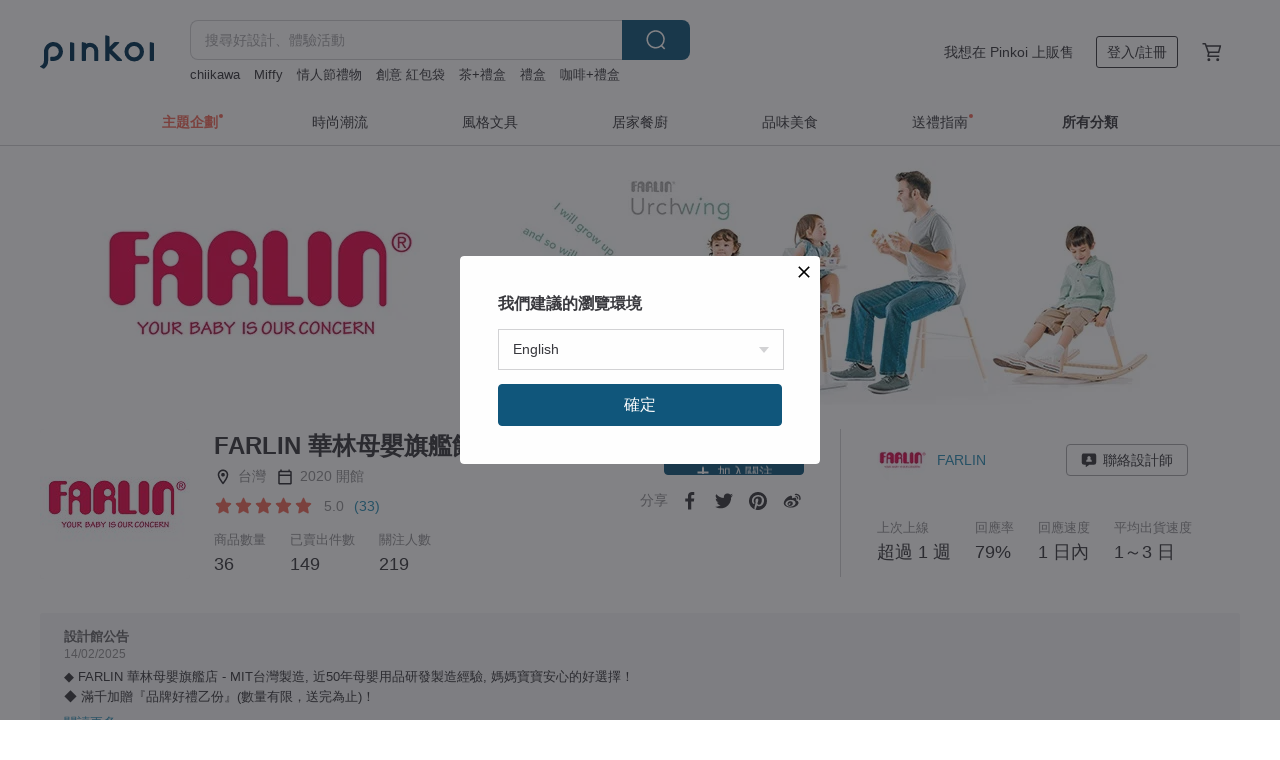

--- FILE ---
content_type: text/html; charset=utf-8
request_url: https://hk.pinkoi.com/store/farlin
body_size: 22792
content:

<!doctype html>

<html lang="zh-Hant-HK" class="web no-js s-not-login s-zh_TW webkit" xmlns:fb="http://ogp.me/ns/fb#">
<head prefix="og: http://ogp.me/ns# fb: http://ogp.me/ns/fb# ilovepinkoi: http://ogp.me/ns/fb/ilovepinkoi#">
    <meta charset="utf-8">

    <title>FARLIN 華林母嬰旗艦館 - 官方線上商店 | 台灣品牌 | Pinkoi</title>

    <meta http-equiv="x-dns-prefetch-control" content="on">
    <link rel="preconnect" href="//cdn01.pinkoi.com/">
    <link rel="preconnect" href="//cdn02.pinkoi.com/">
    <link rel="preconnect" href="//cdn03.pinkoi.com/">
    <link rel="preconnect" href="//cdn04.pinkoi.com/">
    <link rel="dns-prefetch" href="//cdn01.pinkoi.com/">
    <link rel="dns-prefetch" href="//cdn02.pinkoi.com/">
    <link rel="dns-prefetch" href="//cdn03.pinkoi.com/">
    <link rel="dns-prefetch" href="//cdn04.pinkoi.com/">

    <link rel="dns-prefetch" href="//app.link/">
    <link rel="dns-prefetch" href="//pinkoi.io/">

    <link rel="dns-prefetch" href="//www.google.com/">
    <link rel="dns-prefetch" href="//www.google.com.tw/">
    <link rel="dns-prefetch" href="//www.googleadservices.com/">
    <link rel="dns-prefetch" href="//www.googletagmanager.com/">
    <link rel="dns-prefetch" href="//www.google-analytics.com/">

    <link rel="preconnect" href="//browser.sentry-cdn.com/">
    <link rel="dns-prefetch" href="//browser.sentry-cdn.com/">

    <meta name="X-Recruiting" content="We are hiring Engineers! https://hk.pinkoi.com/about/careers">
    <meta name="p:domain_verify" content="e7c0a6f7c0dc3cabcfc2683669856f8c"/>
    <meta name="baidu-site-verification" content="GqnNPF3SXy">
    <meta name="alexaVerifyID" content="lUqc5Zq8BWufEkGayQxWKGUHKPg">

    <meta name="robots" content="noarchive">

    <meta property="wb:webmaster" content="a59386c74f5b7d01">
    <link rel="alternate" type="application/rss+xml" title="Pinkoi 設計誌．讀設計" href="http://feeds.feedburner.com/pinkoi-magazine">    
    <meta name="description" content="FARLIN 華林母嬰旗艦館官方經營線上商店，Pinkoi 新會員享 APP 運費優惠，最高減 HK$50！FARLIN 創立於1972年，是台灣製造奶瓶與奶嘴的元祖；投注在育兒用品的研發、設計、製造與銷售，致力開創更貼近所有父母育兒需求的產品。  至今近50年產品經驗，超過600項產品行銷至全球超過90個國家，建立起密集的國際銷售網絡，更通過各國嚴格的多項認證及檢驗，FARLIN 五大產品「哺餵、健康照護、清潔衛生、居家、外出」，符合寶寶不同時期成長所需的用品，期望成為媽咪育兒的好幫手，也陪伴著寶寶一同成長，與家庭一起分享快樂的時光。">
    <meta property="og:url" content="https://hk.pinkoi.com/store/farlin"><link rel="canonical" href="https://hk.pinkoi.com/store/farlin"><link rel="alternate" hreflang="zh-Hant" href="https://www.pinkoi.com/store/farlin"><link rel="alternate" hreflang="zh-Hant-HK" href="https://hk.pinkoi.com/store/farlin"><link rel="alternate" hreflang="zh-Hans" href="https://cn.pinkoi.com/store/farlin"><link rel="alternate" hreflang="en" href="https://en.pinkoi.com/store/farlin"><link rel="alternate" hreflang="th" href="https://th.pinkoi.com/store/farlin"><link rel="alternate" hreflang="ja" href="https://jp.pinkoi.com/store/farlin"><link rel="alternate" hreflang="ko" href="https://kr.pinkoi.com/store/farlin">
    <meta property="og:title" content="FARLIN 華林母嬰旗艦館 | Pinkoi | 設計師品牌">
    <meta property="og:description" content="FARLIN 華林母嬰旗艦館官方經營線上商店，Pinkoi 新會員享 APP 運費優惠，最高減 HK$50！FARLIN 創立於1972年，是台灣製造奶瓶與奶嘴的元祖；投注在育兒用品的研發、設計、製造與銷售，致力開創更貼近所有父母育兒需求的產品。  至今近50年產品經驗，超過600項產品行銷至全球超過90個國家，建立起密集的國際銷售網絡，更通過各國嚴格的多項認證及檢驗，FARLIN 五大產品「哺餵、健康照護、清潔衛生、居家、外出」，符合寶寶不同時期成長所需的用品，期望成為媽咪育兒的好幫手，也陪伴著寶寶一同成長，與家庭一起分享快樂的時光。">
    <meta property="og:image" content="https://cdn01.pinkoi.com/product/MLgG5rDx/0/800x0.jpg">

    <link rel="alternate" href="android-app://com.pinkoi/http/hk.pinkoi.com/store/farlin">
    <meta name="twitter:card" content="gallery">
    <meta name="twitter:site" content="@pinkoi">
    <meta name="twitter:creator" content="@pinkoi">
    <meta name="twitter:image0:src" content="https://cdn01.pinkoi.com/product/MLgG5rDx/0/800x0.jpg">
    <meta name="twitter:image1:src" content="https://cdn02.pinkoi.com/product/bzJNUjMS/0/800x0.jpg">
    <meta name="twitter:image2:src" content="https://cdn01.pinkoi.com/product/6XB262Ne/0/800x0.jpg">
    <meta name="twitter:image3:src" content="https://cdn01.pinkoi.com/product/Nk8zRRXm/0/800x0.jpg">
    <meta name="twitter:image4:src" content="https://cdn01.pinkoi.com/product/RucuTkDi/0/800x0.jpg">
    <meta name="twitter:image5:src" content="https://cdn02.pinkoi.com/product/W69vZBgu/0/800x0.jpg">
    <meta name="twitter:domain" content="pinkoi.com">
    <meta name="twitter:app:name:iphone" content="Pinkoi">
    <meta name="twitter:app:name:ipad" content="Pinkoi">
    <meta name="twitter:app:name:googleplay" content="Pinkoi">
    <meta name="twitter:app:url:iphone" content="pinkoi://www.pinkoi.com/store/farlin?deepref=twitter">
    <meta name="twitter:app:url:ipad" content="pinkoi://www.pinkoi.com/store/farlin?deepref=twitter">
    <meta name="twitter:app:url:googleplay" content="pinkoi://www.pinkoi.com/store/farlin?deepref=twitter">
    <meta name="twitter:app:id:iphone" content="id557252416">
    <meta name="twitter:app:id:ipad" content="id557252416">
    <meta name="twitter:app:id:googleplay" content="com.pinkoi">
    <meta property="fb:app_id" content="197994114318">
    <meta property="fb:admins" content="1150414893">
    <meta property="og:site_name" content="Pinkoi">
    <meta property="og:locale" content="zh_TW">

<link rel="apple-touch-icon" sizes="180x180" href="//cdn04.pinkoi.com/pinkoi.site/general/favicon/apple-touch-icon.png">
<link rel="icon" type="image/png" sizes="192x192" href="//cdn04.pinkoi.com/pinkoi.site/general/favicon/favicon_192x192.png">
<link rel="icon" type="image/png" sizes="32x32" href="//cdn04.pinkoi.com/pinkoi.site/general/favicon/favicon_32x32.png">
<link rel="icon" type="image/png" sizes="16x16" href="//cdn04.pinkoi.com/pinkoi.site/general/favicon/favicon_16x16.png">
<link rel="shortcut icon" href="//cdn04.pinkoi.com/pinkoi.site/general/favicon/favicon.ico">

    <link rel="manifest" href="/manifest.json">

        <link rel="stylesheet" href="https://cdn02.pinkoi.com/media/dist/css/core-96309d19bf5bb933f5a2.css" media="all">    <link rel="stylesheet" href="https://cdn02.pinkoi.com/media/dist/css/utilities-8ef39a45f35fd88def1b.css" media="all">    <link rel="stylesheet" href="https://cdn02.pinkoi.com/media/dist/css/react-common-modules-51d0e94fa5fc0b1616a1.css" media="all">    <link rel="stylesheet" href="https://cdn02.pinkoi.com/media/dist/dweb/components/header-be032420daa73f79254f.css" media="all">    <!-- css/intl/zh_TW.css -->

        <link rel="stylesheet" href="https://cdn02.pinkoi.com/media/dist/pages/store-acac2430345bd39fb732.css" media="all">

    <script>
        dataLayer = [];
        dataLayer.push({'Device': 'Web'});
        dataLayer.push({ referrer: document.referrer || undefined });
            dataLayer.push({'User Type': 'Visitor'})

        dataLayer.push({'Locale': 'zh_HK'})
    </script>
    <script>
        (function(w,d,s,l,i){w[l]=w[l]||[];w[l].push({'gtm.start': new Date().getTime(),event:'gtm.js'});var f=d.getElementsByTagName(s)[0],j=d.createElement(s),dl=l!='dataLayer'?'&l='+l:'';j.async=true;j.src='https://www.googletagmanager.com/gtm.js?id='+i+dl;f.parentNode.insertBefore(j,f);})(window,document,'script','dataLayer','GTM-5ZZ325');
    </script>

<meta property="al:ios:url" content="pinkoi://hk.pinkoi.com/store/farlin/">
<meta property="al:ios:app_store_id" content="557252416">
<meta property="al:ios:app_name" content="Pinkoi">

        <script>var PRODUCTION = true, DEBUG = false, NAMESPACE = 'pinkoi';</script>

    <script src="https://cdnjs.cloudflare.com/polyfill/v3/polyfill.min.js"></script>

        <script src="https://cdn02.pinkoi.com/media/dist/js/3rd_party_libs-1d45841f69.js"></script>    <script src="https://cdn02.pinkoi.com/media/dist/react-router-ab1e2f28d8e89a791d9a.js"></script>    <script src="https://cdn02.pinkoi.com/media/dist/settings-9529b5b3cb1a7259b983.js"></script>    <script src="https://cdn02.pinkoi.com/media/dist/market/tracking-30ff6dd1ae634040a438.js"></script>    <script src="https://cdn02.pinkoi.com/media/dist/js/baselibs-5676685233.js"></script>
        <script src="//cdn02.pinkoi.com/media/js/amdintl_zh_HK.9e5394841993677b54a08770c309bee8.js"></script>    <script src="//cdn02.pinkoi.com/media/js/intl_zh_HK.d3c83542199f09d95b1de9d3f9f4eda9.js"></script>

            <script src="//cdn02.pinkoi.com/media/js/sw.js"></script>

        <script src="https://cdn02.pinkoi.com/media/dist/pinkoi.env-c3c16a5c0e1ad169f21c.js"></script>    <script src="https://cdn02.pinkoi.com/media/dist/react-7babb4e2876391766020.js"></script>

    <script>
        require(['settings'], function({ default: settings }) {
            settings.set({
                GA_ACCOUNT: 'UA-15950179-1',
                is_ci_browser_testing: false,
                    production: true,
                    debug: false,
                referral_coins: {"bonus_points": 300, "equivalent_currency": "US$ 0.60"},
                uid: null,
                locale: "zh_TW",
                lang: "zh_HK",
                geo: 'US',
                facebook_language: "zh_TW",
                isCanTranship: false,
                currency: 'USD',
                currencyName: '美金',
                currencyPattern: '¤#,##0.00',
                currencySymbol: 'US$',
                currencyDigits: '2',
                    suggestedLocale: {"text": {"description": "\u6211\u5011\u5efa\u8b70\u7684\u700f\u89bd\u74b0\u5883", "confirm": "\u78ba\u5b9a"}, "locale": {"available": [{"value": "zh_TW", "name": "\u7e41\u9ad4\u4e2d\u6587\uff08\u53f0\u7063\uff09"}, {"value": "zh_HK", "name": "\u7e41\u9ad4\u4e2d\u6587\uff08\u6e2f\u6fb3\uff09"}, {"value": "zh_CN", "name": "\u7b80\u4f53\u4e2d\u6587"}, {"value": "en", "name": "English"}, {"value": "th", "name": "\u0e44\u0e17\u0e22"}, {"value": "ja", "name": "\u65e5\u672c\u8a9e"}], "selected": "en"}, "currency": {"available": [{"value": "AUD", "name": "\u6fb3\u5e63", "symbol": "AU$"}, {"value": "CAD", "name": "\u52a0\u5e63", "symbol": "CA$"}, {"value": "CNY", "name": "\u4eba\u6c11\u5e63", "symbol": "RMB"}, {"value": "EUR", "name": "\u6b50\u5143", "symbol": "\u20ac"}, {"value": "GBP", "name": "\u82f1\u938a", "symbol": "\u00a3"}, {"value": "HKD", "name": "\u6e2f\u5e63", "symbol": "HK$"}, {"value": "JPY", "name": "\u65e5\u5143", "symbol": "\u5186"}, {"value": "MYR", "name": "\u4ee4\u5409", "symbol": "RM"}, {"value": "SGD", "name": "\u65b0\u5e63", "symbol": "S$"}, {"value": "THB", "name": "\u6cf0\u9296", "symbol": "\u0e3f"}, {"value": "TWD", "name": "\u65b0\u53f0\u5e63", "symbol": "NT$"}, {"value": "USD", "name": "\u7f8e\u91d1", "symbol": "US$"}], "selected": "USD"}},
                isAdmin: false,
                isReportTeam: false,
                isDRTeam: false,
                isBot: false,
                ipAddress: '18.224.44.254',
                videoAutoplayExp: 3,
                beacon: "20260120JMEMchqqG3",
                experimentMap: {"psq_srp_pb_improvement_abexp": 3},
            });
        });
    </script>

    <script>
        require(['settings'], function({ default: settings }) {
            settings.set({
                user_property: {"beacon": "20260120JMEMchqqG3", "country_code": "US", "lang": "zh_HK", "currency": "USD", "geo": "US", "city": "OH", "user_type": "visitor", "device": "web", "device_category": "desktop", "device_user_agent": "PC / Mac OS X 10.15.7 / ClaudeBot 1.0", "device_operating_system": "web", "device_operating_system_version": "", "ip": "18.224.44.254", "experiment": {"psq_srp_pb_improvement_abexp": 3}}
            })
        })
    </script>

    <script id='sentryScript' defer src="https://browser.sentry-cdn.com/5.18.1/bundle.min.js" integrity="sha384-4zdOhGLDdcXl+MRlpApt/Nvfe6A3AqGGBil9+lwFSkXNTv0rVx0eCyM1EaJCXS7r" crossorigin="anonymous"></script>

<script>
    require(['pinkoi.env'], function(pinkoiEnv) {
        function getIgnoreErrors(){
            var platform = "dweb";
            var BASE_IGNORE_ERRORS = [
                /'Headers' is undefined/,
                /errors.html#scripterror/,
                /'require' is undefined/,
                /define is not defined/,
                /require is not a function/,
                /define is not a function/,
                /require is not defined/,
                /Can't find variable: require/,
                /Can't find variable: \$/,
                /\$ is not defined/,
                /'\$' is undefined/,
                /ResizeObserver loop limit exceeded/,
                /ResizeObserver loop completed with undelivered notifications/,
                /SecurityError: Failed to register a ServiceWorker: No URL is associated with the caller's document./,
                /QuotaExceededError/,
                /SecurityError/,
                /Illegal invocation/,
                /Translation missing/,
                /IDBDatabase/,
                /instantSearchSDKJSBridgeClearHighlight/,
                /ChunkLoadError/,
                /Loading CSS chunk/,
                /^Non-Error promise rejection captured with value: Object Not Found Matching Id/,
                /^Product Page: flickr image download failed./,
                /UnknownError: Database deleted by request of the user/,
                /Can't find variable: gmo/,
                /Non-Error promise rejection captured with keys: currentTarget, detail, isTrusted, target/,
                /^NotFoundError: Failed to execute 'removeChild' on 'Node'/,
                /^HttpStatusError/,
                /^NetworkError/,
                /\(reading 'init'\)/,
                /^ResponseShapeError/,
            ];

            var PINKOI_APP_IOS_IGNORE_ERROR = [
                /Non-Error promise rejection captured with value: null/
            ];

            var errors = BASE_IGNORE_ERRORS;

            if( platform === 'in-app' && Modernizr.ios){
                errors = errors.concat(PINKOI_APP_IOS_IGNORE_ERROR);
            }

            if( platform === 'mweb' && Modernizr.ios && !Modernizr.safari){
                errors = errors.concat([
                    /undefined is not an object \(evaluating 'a\.O'\)/,
                ]);
            }

            return errors;
        }

        function initSentry(Sentry){
            Sentry.init({
                dsn: 'https://23e26b2e00934dcca75ce8ef95ce9e94@o385711.ingest.sentry.io/5218885',
                release: pinkoiEnv && pinkoiEnv.RELEASE_INFO ? pinkoiEnv.RELEASE_INFO : null,
                allowUrls: [
                    /https:\/\/([^?].+\.)?pinkoi\.com/
                ],
                denyUrls: [
                    /^file:\/\/\/.+$/,
                    /media\/dist\/firebase/,
                    /doubleclick\.net\/pagead\/viewthroughconversion/,
                    /analytics\.twitter\.com/,
                    /^chrome:\/\//i,
                    /^chrome-extension:\/\//i,
                ],
                ignoreErrors: getIgnoreErrors(),
            });

            Sentry.configureScope(function(scope) {
                scope.setUser({ id: null })
                scope.setTags({"platform": "dweb", "platform.lang": "zh_HK", "platform.geo": "US", "platform.currency": "USD", "user.group": "NB"})
            });
        }

        window.Sentry && initSentry(window.Sentry);
        !window.Sentry && sentryScript.addEventListener('load', function() { initSentry(window.Sentry) });
    });

</script>

    <script src="https://cdn02.pinkoi.com/media/dist/preinit-9c8c2f02127b9f2b2c8e.js"></script>
<script>
    require(['preinit']);
</script>

<script>
    function gadSetLocalStorage(name, value, expires) {
        var item = {
            value: value,
            expires: Date.now() + expires * 24 * 60 * 60 * 1000
        };

        try {
            localStorage.setItem(name, JSON.stringify(item));
        } catch (e) {
            console.error('Failed to set localStorage:', e);
        }
    }

    function gadGetLocalStorage(name) {
        try {
            var item = JSON.parse(localStorage.getItem(name));
        } catch (e) {
            return null;
        }

        if (!item || !item.value || !item.expires) {
            return null;
        }

        if (item.expires < Date.now()) {
            localStorage.removeItem(name);
            return null;
        }

        return item.value;
    }

    function gadGetPageviewCount() {
        return parseInt(gadGetLocalStorage('pageviewCount'));
    }

    function setPageviewCount() {
        var count = gadGetPageviewCount();

        if (!count || isNaN(count)) {
            count = 1;
        } else if (count >= 2) {
            return;
        } else {
            count++;
        }

        gadSetLocalStorage('pageviewCount', count, 30);
    }

    function sendConversionEventByPageviewCount(count) {
        if (count === 2) {
            if (window.gtag && typeof window.gtag === 'function') {
                window.gtag('event', 'over2pages');
            }
        }
    }

    (function() {
        setPageviewCount();
    })();
</script>

<script>
    window.addEventListener('load', function(event){
        sendConversionEventByPageviewCount(gadGetPageviewCount());
    });
</script>

    <script>
        require(['settings'],function({ default: settings }){

            var userInfo = {
                external_id: "20260120JMEMchqqG3",
                client_user_agent: navigator.userAgent,
                client_ip_address: '18.224.44.254',
                fbp: null || null,
                fbc: ""  || null,
                ge: null,
                em: null,
            };

                !function(f,b,e,v,n,t,s){if(f.fbq)return;n=f.fbq=function(){n.callMethod?  n.callMethod.apply(n,arguments):n.queue.push(arguments)};if(!f._fbq)f._fbq=n; n.push=n;n.loaded=!0;n.version='2.0';n.queue=[];t=b.createElement(e);t.async=!0;t.src=v;s=b.getElementsByTagName(e)[0];s.parentNode.insertBefore(t,s)}(window, document,'script','//connect.facebook.net/en_US/fbevents.js');

                fbq('init', '886302098095315', userInfo);

            send('PageView',{
                new_beacon: Number(true)
            });

            function send(trackName, customData){

                var eventDateTime = new Date();
                var event_time = Math.floor(eventDateTime / 1000);
                var event_id = trackName + '_' + eventDateTime.getTime();

                var trackContentData = {
                    event_name: trackName,
                    event_time: event_time,
                    event_id: event_id,
                    action_source: 'website',
                    event_source_url: window.location.href,
                    user_data: userInfo,
                    custom_data: customData
                };

                fbq('track', trackName, customData, {
                    eventID: event_id
                });

                try {
                    var isBot = settings.get('isBot');
                    var isDebug = settings.get('debug');

                    if(isBot || isDebug){
                        return;
                    }

                    var endpoint = "/_log/fb";

                    var sendData = JSON.stringify(trackContentData);

                    if (navigator.sendBeacon) {
                        navigator.sendBeacon(endpoint, sendData);
                        return;
                    }

                    var xhr = new XMLHttpRequest();

                    xhr.open('POST', endpoint, true);
                    xhr.send(JSON.stringify(sendData));
                } catch (error) {
                    window.Sentry
                        && window.Sentry.captureException
                        && window.Sentry.captureException(error);
                }
            };
        })
    </script>

</head><body class="g-stat-notlogin">    

    <header id="gheader" class="g-header">
        <div class="g-wrap-expand">
            <div class="g-header-top g-flex g-items-center">
                <a class="logo " href="/" title="亞洲跨境設計購物平台">
                        <svg height="24" viewBox="0 0 82 24" width="82" xmlns="http://www.w3.org/2000/svg"><path d="M36.019 5.4a5.95 5.95 0 0 1 5.95 5.95v6.639c0 .258-.21.468-.469.468h-2.038a.469.469 0 0 1-.468-.468V11.35a2.975 2.975 0 0 0-5.95 0v6.639c0 .258-.21.468-.47.468h-2.037a.469.469 0 0 1-.468-.468V5.36c0-.309.292-.533.59-.453l2.037.546c.205.055.347.24.347.452v.297A5.917 5.917 0 0 1 36.02 5.4zm15.872 5.21l7.048 7.048c.295.295.086.8-.331.8h-2.689a.937.937 0 0 1-.662-.275l-5.355-5.355v5.16c0 .26-.21.47-.469.47h-2.038a.469.469 0 0 1-.468-.47V.469c0-.307.292-.532.59-.452l2.038.546c.205.055.347.24.347.453v7.377l3.213-3.213a.937.937 0 0 1 .662-.274h2.915c.334 0 .501.403.265.64zm15.814 5.258a4.104 4.104 0 1 0 0-8.209 4.104 4.104 0 0 0 0 8.21zm0-11.137a7.033 7.033 0 1 1 0 14.065 7.033 7.033 0 0 1 0-14.065zm-57.972.071a6.827 6.827 0 0 1 6.778 6.778c.027 3.783-3.165 6.877-6.948 6.877H7.92a.469.469 0 0 1-.469-.468V15.89c0-.259.21-.468.469-.468h1.68c2.086 0 3.846-1.649 3.878-3.735a3.793 3.793 0 0 0-3.852-3.851c-2.085.031-3.734 1.792-3.734 3.878v6.574a6.817 6.817 0 0 1-2.744 5.471.944.944 0 0 1-1.038.067L.176 22.71c-.26-.15-.226-.538.058-.634 1.522-.518 2.623-2.018 2.623-3.788V11.75c0-3.782 3.094-6.975 6.876-6.948zm14.534.652c.205.055.347.24.347.453v12.082c0 .258-.21.468-.468.468h-2.038a.469.469 0 0 1-.469-.468V5.36c0-.309.292-.533.59-.453zm57.351 0c.205.055.348.24.348.453v12.082c0 .258-.21.468-.469.468H79.46a.469.469 0 0 1-.468-.468V5.36c0-.309.292-.533.59-.453z" fill="#003354" class="color"/></svg>
                </a>

                <div class="m-header-search">
                    <div class="m-header-search__form">
                        <form class="m-search-form" method="get" action="/search">
                            <input type="search" name="q" placeholder="搜尋好設計、體驗活動" value="" class="m-search-form__input" autocomplete="off" id="g-header-keyword" maxlength="256">
                            <button class="m-search-form__submit" type="submit">搜尋<svg xmlns="http://www.w3.org/2000/svg" width="24" height="24" viewBox="0 0 24 24"><path class="color" fill="#29242D" d="M18.409007 17.542742L21.3056 20.4385l-1.123 1.123-2.94094-2.940093c-1.551763 1.20398-3.499008 1.921493-5.61076 1.921493-5.056 0-9.169-4.113-9.169-9.168 0-5.056 4.113-9.169 9.169-9.169s9.169 4.113 9.169 9.169c0 2.372829-.906253 4.5381-2.390893 6.167842zM11.6309 3.7939c-4.18 0-7.581 3.401-7.581 7.581 0 4.18 3.401 7.58 7.581 7.58 4.18 0 7.581-3.4 7.581-7.58s-3.401-7.581-7.581-7.581z"/></svg></button>
                        </form>
                    </div>
                    <div id="g-header-search-trend" class="m-header-search__trend">
                            <a class="trend-link" href="/search?q=輕婚紗">輕婚紗</a>
                            <a class="trend-link" href="/search?q=禮盒">禮盒</a>
                            <a class="trend-link" href="/search?q=sou sou">sou sou</a>
                            <a class="trend-link" href="/search?q=蛋捲">蛋捲</a>
                            <a class="trend-link" href="/search?q=miffy">miffy</a>
                            <a class="trend-link" href="/search?q=Miffy">Miffy</a>
                            <a class="trend-link" href="/search?q=男朋友禮物">男朋友禮物</a>
                            <a class="trend-link" href="/search?q=手工餅乾禮盒">手工餅乾禮盒</a>
                    </div>
                </div>

                <div class="header-right g-pl-spacing-l">
                    <div class="header-right-inner">
                            <a href="/page/store-intro" class="tab" id="g-header-store-intro-link">我想在 Pinkoi 上販售</a>
                            <a class="login tab" history="login" data-click="login-modal" data-button-type="login">
                                <span class="border">登入/註冊</span>
                            </a>
                            <a class="cart tab icon-hover" history="login" data-click="login-modal" data-button-type="cart"><svg height="20" viewBox="0 0 20 20" width="20" xmlns="http://www.w3.org/2000/svg"><path d="M17.494 4.552a.625.625 0 0 1 .105.546l-1.484 5.364a.625.625 0 0 1-.603.458H7.817l.03.088c.041.119.047.245.015.365l-.385 1.474h8.53v1.25h-9.34a.627.627 0 0 1-.605-.783l.543-2.072-2.603-7.405H2.153v-1.25h2.292c.265 0 .502.167.59.417l.457 1.302h11.505c.195 0 .38.09.497.246zM15.037 9.67l1.139-4.114H5.93L7.377 9.67zm-6.391 6.718a1.25 1.25 0 1 1-2.501 0 1.25 1.25 0 0 1 2.5 0zm7.361 0a1.25 1.25 0 1 1-2.5 0 1.25 1.25 0 0 1 2.5 0z" fill="#39393e" class="color"/></svg></a>
                    </div>
                </div>
            </div>
        </div>
        <nav id="m-navigation" class="m-navigation">
            <div class="m-navigation__dropdown-container">
                <div class="m-navigation__list-container">
                    <ul class="navigation navigation--col-7">

                                <li class="navigation__list navigation__campaign navigation__list--highlight">
                                        <div class="navigation__title navigation__title--bold navigation__title--salmon"><span class="navigation__title-inner">主題企劃</span></div>
                                </li>

                                <li class="navigation__list navigation__group_51">
                                        <a class="navigation__title navigation__title--link" href="/browse?catp=group_51&amp;ref_sec=topnavigation">時尚潮流</a>
                                </li>

                                <li class="navigation__list navigation__group_3">
                                        <a class="navigation__title navigation__title--link" href="/browse?catp=group_3&amp;ref_sec=topnavigation">風格文具</a>
                                </li>

                                <li class="navigation__list navigation__group_52">
                                        <a class="navigation__title navigation__title--link" href="/browse?catp=group_52&amp;ref_sec=topnavigation">居家餐廚</a>
                                </li>

                                <li class="navigation__list navigation__group_10">
                                        <a class="navigation__title navigation__title--link" href="/browse?catp=group_10&amp;ref_sec=topnavigation">品味美食</a>
                                </li>

                                <li class="navigation__list navigation__giftguides">
                                        <div class="navigation__title"><span class="navigation__title-inner">送禮指南</span></div>
                                </li>

                                <li class="navigation__list navigation__allCategory">
                                        <a class="navigation__title navigation__title--bold navigation__title--link" href="/browse?ref_sec=topnavigation">所有分類</a>
                                </li>
                    </ul>
                </div>
            </div>
        </nav>
    </header>
<div data-fast-check="store" id="store" class="n-store">

    <script type="application/ld+json">{"@context": "http://schema.org/", "@type": "Organization", "name": "FARLIN \u83ef\u6797\u6bcd\u5b30\u65d7\u8266\u9928 - \u5b98\u65b9\u7dda\u4e0a\u5546\u5e97 | \u53f0\u7063\u54c1\u724c | Pinkoi", "url": "https://hk.pinkoi.com/store/farlin", "logo": "https://cdn01.pinkoi.com/store/farlin/logo/1/150x150.jpg", "description": "FARLIN \u83ef\u6797\u6bcd\u5b30\u65d7\u8266\u9928\u5b98\u65b9\u7d93\u71df\u7dda\u4e0a\u5546\u5e97\uff0cPinkoi \u65b0\u6703\u54e1\u4eab APP \u904b\u8cbb\u512a\u60e0\uff0c\u6700\u9ad8\u6e1b HK$50\uff01FARLIN \u5275\u7acb\u65bc1972\u5e74\uff0c\u662f\u53f0\u7063\u88fd\u9020\u5976\u74f6\u8207\u5976\u5634\u7684\u5143\u7956\uff1b\u6295\u6ce8\u5728\u80b2\u5152\u7528\u54c1\u7684\u7814\u767c\u3001\u8a2d\u8a08\u3001\u88fd\u9020\u8207\u92b7\u552e\uff0c\u81f4\u529b\u958b\u5275\u66f4\u8cbc\u8fd1\u6240\u6709\u7236\u6bcd\u80b2\u5152\u9700\u6c42\u7684\u7522\u54c1\u3002  \u81f3\u4eca\u8fd150\u5e74\u7522\u54c1\u7d93\u9a57\uff0c\u8d85\u904e600\u9805\u7522\u54c1\u884c\u92b7\u81f3\u5168\u7403\u8d85\u904e90\u500b\u570b\u5bb6\uff0c\u5efa\u7acb\u8d77\u5bc6\u96c6\u7684\u570b\u969b\u92b7\u552e\u7db2\u7d61\uff0c\u66f4\u901a\u904e\u5404\u570b\u56b4\u683c\u7684\u591a\u9805\u8a8d\u8b49\u53ca\u6aa2\u9a57\uff0cFARLIN \u4e94\u5927\u7522\u54c1\u300c\u54fa\u9935\u3001\u5065\u5eb7\u7167\u8b77\u3001\u6e05\u6f54\u885b\u751f\u3001\u5c45\u5bb6\u3001\u5916\u51fa\u300d\uff0c\u7b26\u5408\u5bf6\u5bf6\u4e0d\u540c\u6642\u671f\u6210\u9577\u6240\u9700\u7684\u7528\u54c1\uff0c\u671f\u671b\u6210\u70ba\u5abd\u54aa\u80b2\u5152\u7684\u597d\u5e6b\u624b\uff0c\u4e5f\u966a\u4f34\u8457\u5bf6\u5bf6\u4e00\u540c\u6210\u9577\uff0c\u8207\u5bb6\u5ead\u4e00\u8d77\u5206\u4eab\u5feb\u6a02\u7684\u6642\u5149\u3002", "aggregateRating": {"@type": "AggregateRating", "ratingValue": 5.0, "worstRating": 1, "bestRating": 5, "reviewCount": 33}}</script>
    <script type="application/ld+json">{"@context": "http://schema.org", "@type": "Product", "productID": "MLgG5rDx", "sku": "MLgG5rDx", "name": "\u3010farlin\u3011\u690d\u7269\u6027\u5bf6\u5bf6\u6d17\u8863\u7cbe", "description": "\u7121\u9999\u6599\u7121\u8272\u7d20\n\u6cd5\u570b\u8a8d\u8b49\u690d\u7269\u8403\u53d6\n\u4e0d\u542b\u589e\u7a20\u5291\uff0c\u4f4e\u654f\u96f6\u6b98\u7559\n7\u500d\u7d14\u6fc3\u7e2e\uff0c\u4f4e\u6ce1\u6cab\u914d\u65b9", "image": ["https://cdn01.pinkoi.com/product/MLgG5rDx/0/3/500x0.jpg"], "brand": {"@type": "brand", "name": "FARLIN \u83ef\u6797\u6bcd\u5b30\u65d7\u8266\u9928"}, "offers": {"@type": "Offer", "priceCurrency": "USD", "price": 8.54, "availability": "OutOfStock", "priceValidUntil": "2026-07-20", "itemCondition": "http://schema.org/NewCondition", "url": "https://hk.pinkoi.com/product/MLgG5rDx", "seller": {"@type": "Organization", "name": "FARLIN \u83ef\u6797\u6bcd\u5b30\u65d7\u8266\u9928", "url": "https://hk.pinkoi.com/store/farlin"}, "hasMerchantReturnPolicy": [{"@type": "MerchantReturnPolicy", "returnPolicyCategory": "https://schema.org/MerchantReturnFiniteReturnWindow", "merchantReturnDays": 7, "returnMethod": "https://schema.org/ReturnByMail", "returnFees": "https://schema.org/FreeReturn", "applicableCountry": ["TW", "HK", "MO", "TH", "JP", "CN", "US", "SG", "CA"]}]}}</script>
    <script type="application/ld+json">{"@context": "http://schema.org", "@type": "Product", "productID": "bzJNUjMS", "sku": "bzJNUjMS", "name": "\u3010farlin\u3011Urchwing Baby Chair \u5152\u7ae5\u6210\u9577\u578b\u9910\u6905", "description": "\u3010\u53f0\u7063farlin\u3011Urchwing Baby Chair \u5152\u7ae5\u6210\u9577\u578b\u9910\u6905(\u6728\u99ac\u914d\u4ef6\u9700\u53e6\u8cfc)\u3002\n\u4e94\u7a2e\u529f\u80fd\uff1a\u9910\u6905\uff0d\u5152\u7ae5\u9910\u6905\uff0d\u6210\u9577\u6905\uff0d\u77ee\u51f3\uff0d\u6728\u99ac\u6416\u6905\u3002\n\u53ef\u627f\u91cd\uff1a108\u516c\u65a4\u3002\n\u9069\u7528\u5e74\u9f61\uff1a0-70\u6b72\u3002\n\u69ae\u73722016\u5fb7\u570bIF\u8a2d\u8a08\u734e\u3001\u65e5\u672cGDA\u8a2d\u8a08\u734e\uff01", "image": ["https://cdn02.pinkoi.com/product/bzJNUjMS/0/7/500x0.jpg"], "brand": {"@type": "brand", "name": "FARLIN \u83ef\u6797\u6bcd\u5b30\u65d7\u8266\u9928"}, "offers": {"@type": "Offer", "priceCurrency": "USD", "price": 205.47, "availability": "OutOfStock", "priceValidUntil": "2026-07-20", "itemCondition": "http://schema.org/NewCondition", "url": "https://hk.pinkoi.com/product/bzJNUjMS", "seller": {"@type": "Organization", "name": "FARLIN \u83ef\u6797\u6bcd\u5b30\u65d7\u8266\u9928", "url": "https://hk.pinkoi.com/store/farlin"}, "hasMerchantReturnPolicy": [{"@type": "MerchantReturnPolicy", "returnPolicyCategory": "https://schema.org/MerchantReturnFiniteReturnWindow", "merchantReturnDays": 7, "returnMethod": "https://schema.org/ReturnByMail", "returnFees": "https://schema.org/FreeReturn", "applicableCountry": ["TW", "HK", "MO", "TH", "JP", "CN", "US", "SG", "CA"]}]}}</script>
    <script type="application/ld+json">{"@context": "http://schema.org", "@type": "Product", "productID": "6XB262Ne", "sku": "6XB262Ne", "name": "\u3010farlin\u3011Baby Gift \u5976\u74f6\u7d44 \u65b0\u751f\u8cc0\u79ae/\u4f34\u624b\u79ae/\u5f4c\u6708\u79ae\u76d2", "description": "*\u3010\u53f0\u7063farlin\u3011Baby Gift \u5976\u74f6\u7d44 \u65b0\u751f\u8cc0\u79ae/\u4f34\u624b\u79ae\n\u57ce\u5e02\u5976\u74f6\u9650\u5b9a\u79ae\u76d2\uff01\n\u65b0\u90fd\u6703\u6642\u5c1a\u3001\u6a02\u6d3b\u4e3b\u7fa9\uff01\u70ba\u6642\u5c1a\u5abd\u54aa\u91cf\u8eab\u6253\u9020\u7684\u57ce\u5e02\u5976\u74f6\uff01\nCITY BOTTLE, BOTTLE YOUR CITY!\n\u8ddf\u8457farlin\uff0c\u5f9e\u5fc3\u53bb\u65c5\u884c\uff01", "image": ["https://cdn01.pinkoi.com/product/6XB262Ne/0/2/500x0.jpg"], "brand": {"@type": "brand", "name": "FARLIN \u83ef\u6797\u6bcd\u5b30\u65d7\u8266\u9928"}, "offers": {"@type": "Offer", "priceCurrency": "USD", "price": 116.60, "availability": "OutOfStock", "priceValidUntil": "2026-07-20", "itemCondition": "http://schema.org/NewCondition", "url": "https://hk.pinkoi.com/product/6XB262Ne", "seller": {"@type": "Organization", "name": "FARLIN \u83ef\u6797\u6bcd\u5b30\u65d7\u8266\u9928", "url": "https://hk.pinkoi.com/store/farlin"}, "hasMerchantReturnPolicy": [{"@type": "MerchantReturnPolicy", "returnPolicyCategory": "https://schema.org/MerchantReturnFiniteReturnWindow", "merchantReturnDays": 7, "returnMethod": "https://schema.org/ReturnByMail", "returnFees": "https://schema.org/FreeReturn", "applicableCountry": ["TW", "HK", "MO", "TH", "JP", "CN", "US", "SG", "CA"]}]}}</script>
    <script type="application/ld+json">{"@context": "https://schema.org", "@type": "BreadcrumbList", "itemListElement": [{"@type": "ListItem", "position": 1, "name": "Pinkoi", "item": "https://hk.pinkoi.com"}, {"@type": "ListItem", "position": 2, "name": "Store", "item": "https://hk.pinkoi.com/store"}, {"@type": "ListItem", "position": 3, "name": "FARLIN \u83ef\u6797\u6bcd\u5b30\u65d7\u8266\u9928 - \u5b98\u65b9\u7dda\u4e0a\u5546\u5e97 | \u53f0\u7063\u54c1\u724c | Pinkoi", "item": "https://hk.pinkoi.com/store/farlin"}]}</script>

    <div class="clr g-wrap-expand g-mb-spacing-l">
    </div>

    <section class="store-info">

            <div class="banner">
                <div class="padding">
                    <picture>
                        <source type="image/avif" srcset="https://cdn01.pinkoi.com/store/farlin/banner/1/1200x245.avif" />
                        <source type="image/webp" srcset="https://cdn01.pinkoi.com/store/farlin/banner/1/1200x245.webp" />
                        <img src="https://cdn01.pinkoi.com/store/farlin/banner/1/1200x245.jpg" alt="設計師品牌 - FARLIN 華林母嬰旗艦館">
                    </picture>
                </div>
            </div>
        <div class="info-block g-wrap-expand">
            <div class="info-top">
                <div class="left-info">
                    <div class="logo">

                            <picture>
                                <source type="image/avif" srcset="https://cdn01.pinkoi.com/store/farlin/logo/1/150x150.avif 1x https://cdn01.pinkoi.com/store/farlin/logo/1/300x300.avif 2x"/>
                                <source type="image/webp" srcset="https://cdn01.pinkoi.com/store/farlin/logo/1/150x150.webp 1x https://cdn01.pinkoi.com/store/farlin/logo/1/300x300.webp 2x"/>
                                <img
                                    src="https://cdn01.pinkoi.com/store/farlin/logo/1/150x150.jpg"
                                    srcset="https://cdn01.pinkoi.com/store/farlin/logo/1/300x300.jpg 2x"
                                    alt="設計師品牌 - FARLIN 華林母嬰旗艦館"
                                >
                            </picture>
                    </div>
                    <div class="infos">
                        <h1 class="shop-name">FARLIN 華林母嬰旗艦館</h1>
                        <div class="shop-info-list">
                            <div class="list">
                                <div class="icon"><svg xmlns="http://www.w3.org/2000/svg" width="24" height="24" viewBox="0 0 24 24" class="g-fill-current g-text-color-neutral-130"><path d="M12 2c3.87 0 7 3.13 7 7 0 5.25-7 13-7 13S5 14.25 5 9c0-3.87 3.13-7 7-7zM7 9c0 2.85 2.92 7.21 5 9.88 2.12-2.69 5-7 5-9.88 0-2.76-2.24-5-5-5S7 6.24 7 9zm5 2.5c-1.380712 0-2.5-1.119288-2.5-2.5s1.119288-2.5 2.5-2.5 2.5 1.119288 2.5 2.5-1.119288 2.5-2.5 2.5z"/></svg></div>
                                <div class="info">台灣</div>
                            </div>
                            <div class="list">
                                <div class="icon"><svg xmlns="http://www.w3.org/2000/svg" width="24" height="24" viewBox="0 0 24 24" class="g-fill-current g-text-color-neutral-130"><path d="M19.2 3.818182h-.9V2h-1.8v1.818182h-9V2H5.7v1.818182h-.9c-.99 0-1.8.818182-1.8 1.818182v14.545454C3 21.181818 3.81 22 4.8 22h14.4c.99 0 1.8-.818182 1.8-1.818182V5.636364c0-1-.81-1.818182-1.8-1.818182zm-.094737 16.277056H4.894737v-9.52381h14.210526v9.52381zm0-11.428571H4.894737V5.809524h14.210526v2.857143z"/></svg></div>
                                <div class="info">2020 開館</div>
                            </div>
                        </div>
                        <div class="shop-rating">

<div class="g-rating-star g-rating-star--50 g-rating-star--medium">
        <div class="score"><svg width="44" height="44" viewBox="0 0 44 44" fill="none" xmlns="http://www.w3.org/2000/svg"><path class="color" d="M13 40c-2 1-3 0-3-3l2-10-7-7c-2-2-1-3 1-4l10-1 4-9c1-3 3-3 4 0l4 9 10 1c2 1 3 2 1 4l-7 7 2 10c0 3-1 4-3 3l-9-5-9 5z" fill="#F16C5D"/></svg></div>
        <div class="score"><svg width="44" height="44" viewBox="0 0 44 44" fill="none" xmlns="http://www.w3.org/2000/svg"><path class="color" d="M13 40c-2 1-3 0-3-3l2-10-7-7c-2-2-1-3 1-4l10-1 4-9c1-3 3-3 4 0l4 9 10 1c2 1 3 2 1 4l-7 7 2 10c0 3-1 4-3 3l-9-5-9 5z" fill="#F16C5D"/></svg></div>
        <div class="score"><svg width="44" height="44" viewBox="0 0 44 44" fill="none" xmlns="http://www.w3.org/2000/svg"><path class="color" d="M13 40c-2 1-3 0-3-3l2-10-7-7c-2-2-1-3 1-4l10-1 4-9c1-3 3-3 4 0l4 9 10 1c2 1 3 2 1 4l-7 7 2 10c0 3-1 4-3 3l-9-5-9 5z" fill="#F16C5D"/></svg></div>
        <div class="score"><svg width="44" height="44" viewBox="0 0 44 44" fill="none" xmlns="http://www.w3.org/2000/svg"><path class="color" d="M13 40c-2 1-3 0-3-3l2-10-7-7c-2-2-1-3 1-4l10-1 4-9c1-3 3-3 4 0l4 9 10 1c2 1 3 2 1 4l-7 7 2 10c0 3-1 4-3 3l-9-5-9 5z" fill="#F16C5D"/></svg></div>
        <div class="score"><svg width="44" height="44" viewBox="0 0 44 44" fill="none" xmlns="http://www.w3.org/2000/svg"><path class="color" d="M13 40c-2 1-3 0-3-3l2-10-7-7c-2-2-1-3 1-4l10-1 4-9c1-3 3-3 4 0l4 9 10 1c2 1 3 2 1 4l-7 7 2 10c0 3-1 4-3 3l-9-5-9 5z" fill="#F16C5D"/></svg></div>
</div>

                            <button class="shop-rating__button" data-click="shop-review-modal">
                                <span class="shop-rating__score">5.0</span>
                                <span class="shop-rating__total">(33)</span>
                            </button>
                        </div>
                        <div class="shop-info-table">
                            <div class="block">
                                <div class="title">商品數量</div>
                                <div class="content">36</div>
                            </div>
                                <div class="block">
                                    <div class="title">已賣出件數</div>
                                    <div class="content">149</div>
                                </div>
                            <div class="block">
                                <div class="title">關注人數</div>
                                <div class="content">219</div>
                            </div>
                        </div>
                    </div>
                    <div class="actions">

    <div class="buttons">
        <div  class="m-follow-btn-placeholder-sm" data-bind="follow-store-toggle" data-sid="farlin" data-following="0" data-follow-coupon="1" data-shop-name="FARLIN 華林母嬰旗艦館">
            <!-- <a class="m-btn-shop-follow m-br-button m-br-button--sm m-br-button--primary" data-click="fav-store" data-sid="farlin" data-following="False">
                <div class="insider fav">
                    <i class="icon"><svg width="20" height="20" viewBox="0 0 20 20" xmlns="http://www.w3.org/2000/svg"><g fill="none" fill-rule="evenodd"><path fill="none" d="M0 0h20v20H0z"/><path class="color" fill="#839196" fill-rule="nonzero" d="M3 8.6h14v2.8H3z"/><path class="color" fill="#839196" fill-rule="nonzero" d="M11.4 3v14H8.6V3z"/></g></svg></i>
                    <span class="text">加入關注</span>
                </div>
                <div class="insider unfav">
                    <i class="icon"><svg height="20" viewBox="0 0 20 20" width="20" xmlns="http://www.w3.org/2000/svg"><path d="M14.667 5.333l1.75 1.75-8.155 8.167L3 10l1.75-1.75 3.512 3.5z" fill="#39393e" class="color"/></svg></i>
                    <span class="text">已關注</span>
                </div>
            </a> -->
        </div>
    </div>

                        <div class="shares">
                            <span class="title">分享</span>
                            <a class="share-button" data-click="social-share" data-share="facebook" rel="noopener"><svg xmlns="http://www.w3.org/2000/svg" width="9" height="17" viewBox="0 0 9 17"><path class="color" fill="#3C373E" d="M5.598345 8.97362H8.1413l.38064-2.933218H5.598346v-1.87273c0-.849234.237341-1.42794 1.463191-1.42794L8.625 2.739004V.115566C8.354454.079884 7.42649 0 6.346726 0c-2.254086 0-3.79732 1.366917-3.79732 3.877264v2.163138H0V8.97362h2.549407V16.5h3.048938V8.97362z"/></svg></a>
                            <a class="share-button" data-click="social-share" data-share="twitter" rel="noopener"><svg xmlns="http://www.w3.org/2000/svg" width="19" height="16" viewBox="0 0 19 16"><path class="color" fill="#3C373E" d="M5.96126 15.765957c7.174543 0 11.097488-6.067004 11.097488-11.325075 0-.173343 0-.346686-.008088-.511774C17.810983 3.367807 18.474244 2.66618 19 1.8655c-.695615.313668-1.44785.528283-2.240528.627336.808855-.495265 1.423585-1.271182 1.714772-2.203932-.752235.453994-1.585355.78417-2.475095.965768C15.287356.478757 14.276288 0 13.151979 0 11.000427 0 9.2533 1.782956 9.2533 3.978634c0 .313669.032354.619082.105151.907987C6.114943 4.721533 3.243508 3.136683 1.318433.72639.986803 1.312454.792678 1.997572.792678 2.72396c0 1.37849.687526 2.600145 1.739038 3.310026C1.89272 6.017478 1.294168 5.83588.768412 5.53872v.049527c0 1.931536 1.3427 3.532895 3.130268 3.904344-.323542.090799-.67135.140325-1.027245.140325-.250745 0-.493402-.024763-.736058-.07429.493401 1.58485 1.933163 2.732216 3.639846 2.765234-1.33461 1.064821-3.017028 1.700412-4.84504 1.700412-.315453 0-.622818-.016509-.930183-.05778 1.706684 1.13911 3.761175 1.799464 5.96126 1.799464"/></svg></a>
                            <a class="share-button" data-click="social-share" data-share="pinterest" rel="noopener"><svg xmlns="http://www.w3.org/2000/svg" width="18" height="18" viewBox="0 0 18 18"><path class="color" fill="#3C373E" d="M9.000295 0C4.029878 0 0 4.029433 0 8.999902c0 3.685227 2.216108 6.851164 5.387253 8.243136-.025322-.62845-.004526-1.382854.156659-2.066606.173058-.730656 1.158075-4.904016 1.158075-4.904016s-.2876-.574658-.2876-1.423986c0-1.333654.773122-2.329794 1.735835-2.329794.818584 0 1.214034.614872 1.214034 1.35117 0 .822955-.524817 2.053813-.79477 3.193881-.225475.954681.478699 1.733357 1.42055 1.733357 1.705264 0 2.853696-2.190066 2.853696-4.784886 0-1.972535-1.328576-3.44887-3.744968-3.44887-2.730101 0-4.430904 2.035905-4.430904 4.310005 0 .784055.231182 1.337065.593306 1.765173.166564.19667.189656.275784.129368.50158-.043167.16564-.142292.564293-.183359.722259-.059894.227961-.244565.309437-.450621.225271-1.257463-.513322-1.84316-1.890403-1.84316-3.438308 0-2.556575 2.156214-5.622077 6.432428-5.622077 3.436178 0 5.697683 2.486448 5.697683 5.155462 0 3.530542-1.962818 6.168134-4.856203 6.168134-.971635 0-1.885605-.525262-2.198724-1.121831 0 0-.522522 2.073625-.633193 2.473984-.19077.69392-.56431 1.387446-.905835 1.927993C7.259016 17.869849 8.114075 18 9.000295 18 13.97032 18 18 13.970567 18 8.999902 18 4.029432 13.970319 0 9.000295 0"/></svg></a>
                            <a class="share-button" data-click="social-share" data-share="weibo" rel="noopener"><svg xmlns="http://www.w3.org/2000/svg" width="20" height="16" viewBox="0 0 20 16"><path class="color" fill="#3C373E" d="M14.960086 7.402074c1.075529.337673 2.272472 1.154095 2.272472 2.592866 0 2.380875-3.392129 5.38006-8.49129 5.38006C4.851263 15.375.875 13.466818.875 10.328071c0-1.64092 1.026913-3.538503 2.795527-5.32908C6.0325 2.60903 8.786642 1.520299 9.82203 2.569408c.456988.462093.501116 1.262363.207677 2.217843-.153327.481525.446017.214768.446017.21603 1.908976-.809356 3.574375-.85655 4.183193.02347.324603.469412.29344 1.127092-.005734 1.88976-.138368.351049.042882.40556.306902.485563zM8.75149 14.250179c3.104174-.31067 5.456924-2.235003 5.25573-4.298394-.201444-2.06213-2.880791-3.48273-5.984965-3.171555-3.103676.310417-5.457173 2.234246-5.25573 4.29688.201942 2.062886 2.88129 3.48273 5.984965 3.17307zm9.594742-12.591832v-.000253c1.232096 1.380726 1.56393 3.262914 1.038381 4.914182-.00025.00101-.00025.002523-.00025.003028-.122162.381081-.527043.590045-.903752.466635-.378205-.12341-.584635-.532504-.462722-.9151l-.00025-.000252c.374715-1.17378.137122-2.512865-.737213-3.494338-.87583-.981474-2.166514-1.35675-3.359219-1.100593-.387928.08404-.769374-.166818-.851896-.55875-.08327-.392187.164296-.778568.551726-.862607h.000498c1.676867-.360892 3.493349.16606 4.724697 1.548048zM16.454956 3.38583l-.00025-.000253c.60084.673076.761397 1.589437.504607 2.393998-.104711.329345-.452999.50853-.7781.40329-.324853-.1065-.502363-.459569-.397652-.787904h-.000499c.126152-.393448.04712-.84166-.24607-1.171257-.29319-.328336-.726243-.453007-1.12564-.367453v-.000505c-.33283.07344-.661173-.143095-.732726-.479759-.071801-.33843.14111-.671056.475188-.742982.816992-.175903 1.701798.080002 2.301142.752825zM9.061882 8.367395c-1.47717-.389157-3.146807.356097-3.788284 1.67373-.653445 1.343626-.021441 2.835395 1.470686 3.322977 1.54598.504491 3.367696-.268775 4.001445-1.718903.624774-1.418077-.15532-2.877795-1.683848-3.277804zm-1.128134 3.43175c-.30017.484807-.943144.697304-1.427556.47345-.477181-.219816-.617793-.783362-.317373-1.256054.296431-.470673.917715-.680646 1.398387-.476478.486157.209721.641727.76923.346542 1.259083zm.989018-1.285328c-.10845.188269-.348537.278618-.536518.20013-.184989-.07672-.242829-.287199-.137869-.471935.108201-.183474.339063-.273318.523304-.199373.187482.069402.254796.282151.151083.471178z"/></svg></a>
                        </div>
                    </div>
                </div>
                <div class="right-reply">
                    <div class="reply-top g-flex white-space-norwap g-items-start">

                        <div class="shop-avatar g-flex-1">
                            <picture>
                                <source type="image/avif" srcset="https://cdn01.pinkoi.com/user/farlin/avatar/1/50x50.avif" />
                                <source type="image/webp" srcset="https://cdn01.pinkoi.com/user/farlin/avatar/1/50x50.webp" />
                                <img src="https://cdn01.pinkoi.com/user/farlin/avatar/1/50x50.jpg" class="avatar"/>
                            </picture>
                            <a href="/user/farlin" class="nick">FARLIN</a>
                        </div>
                        <div class="btn-wrapper g-flex-1">
                            <a class="m-br-button m-br-button--sm m-br-button--secondary" data-click="message-modal">
                                <div class="insider">
                                    <i class="icon"><svg height="20" viewBox="0 0 20 20" width="20" xmlns="http://www.w3.org/2000/svg"><path d="M5.803 15.867H3.566A2.565 2.565 0 0 1 1 13.304V4.286a2.566 2.566 0 0 1 2.566-2.564h12.867A2.566 2.566 0 0 1 19 4.286v9.018a2.566 2.566 0 0 1-2.567 2.563h-5.978l-3.86 2.761a.5.5 0 0 1-.792-.406zM8.56 8.962a2.678 2.678 0 0 0-2.178 2.632c0 .341.276.618.618.618h6a.619.619 0 0 0 .619-.619 2.678 2.678 0 0 0-2.179-2.63 2.143 2.143 0 1 0-2.88 0z" fill="#39393e" class="color"/></svg></i>
                                    <span class="text">聯絡設計師</span>
                                </div>
                            </a>
                        </div>
                    </div>
                    <div class="shop-info-table">
                            <div class="block">
                                <div class="title">上次上線</div>
                                <div class="content">超過 1 週</div>
                            </div>
                            <div class="block">
                                <div class="title">回應率</div>
                                <div class="content">79%</div>
                            </div>
                            <div class="block">
                                <div class="title">回應速度</div>
                                <div class="content">1 日內</div>
                            </div>
                            <div class="block">
                                <div class="title">平均出貨速度</div>
                                <div class="content">1～3 日</div>
                            </div>
                    </div>
                </div>
            </div>

        </div>
    </section>

    <div class="store-container">
        <div class="store-tab js-store-tab">
            <div class="store-tab-fix">
                <div class="tab-wrap g-wrap-expand">
                    <ul class="store-tab-ul">
                        <li class="active" data-click="tab" data-tab="product">商品<span class="num">36</span></li>
                            <li class="" data-click="tab" data-tab="story">設計館故事</li>
                            <li class="" data-click="tab" data-tab="policy">退換貨政策</li>
                    </ul>

    <div class="buttons">
        <div  class="m-follow-btn-placeholder-sm" data-bind="follow-store-toggle" data-sid="farlin" data-following="0" data-follow-coupon="1" data-shop-name="FARLIN 華林母嬰旗艦館">
            <!-- <a class="m-btn-shop-follow m-br-button m-br-button--sm m-br-button--primary" data-click="fav-store" data-sid="farlin" data-following="False">
                <div class="insider fav">
                    <i class="icon"><svg width="20" height="20" viewBox="0 0 20 20" xmlns="http://www.w3.org/2000/svg"><g fill="none" fill-rule="evenodd"><path fill="none" d="M0 0h20v20H0z"/><path class="color" fill="#839196" fill-rule="nonzero" d="M3 8.6h14v2.8H3z"/><path class="color" fill="#839196" fill-rule="nonzero" d="M11.4 3v14H8.6V3z"/></g></svg></i>
                    <span class="text">加入關注</span>
                </div>
                <div class="insider unfav">
                    <i class="icon"><svg height="20" viewBox="0 0 20 20" width="20" xmlns="http://www.w3.org/2000/svg"><path d="M14.667 5.333l1.75 1.75-8.155 8.167L3 10l1.75-1.75 3.512 3.5z" fill="#39393e" class="color"/></svg></i>
                    <span class="text">已關注</span>
                </div>
            </a> -->
        </div>
    </div>

                </div>
            </div>
        </div>

        <section class="tab-section product active" data-tab="product">
                <div id="promo_section" class="g-wrap-expand g-mt-spacing-xl">
                        <div id="campaign_cards_section"></div>
                </div>
                <div class="store-feature">
                    <div class="g-wrap-expand">
                        <h3 class="feature-title">設計師主打設計</h3>
                        <div id="feature-products" class="feature-products"></div>
                    </div>
                </div>
            <div class="store-product g-wrap-expand js-store-product">
                <div id="shopProducts"><div class="products--placeholder"></div></div>
            </div>
        </section>
            <section class="tab-section story " data-tab="story">
                <div class="g-wrap-expand">
                    <div id="storeStory" class="store-story"></div>
                </div>
            </section>
            <section class="tab-section policy " data-tab="policy">
                <div class="g-wrap-expand">
                    <div id="storePolicy" class="store-policy"></div>
                </div>
            </section>
    </div>
</div>

    <footer id="g-footer" class="g-footer">
        <div class="g-wrap-expand">
                <div class="g-footer-links">
                    <ul class="g-footer-links__wrapper">
                        <li class="g-footer-links__item g-footer-links__item--subject">
                            <div class="g-footer-links__title">探索好設計</div>
                        </li>
                        <li class="g-footer-links__item">
                            <a class="g-footer-links__link" href="/browse">所有商品分類</a>
                        </li>
                        <li class="g-footer-links__item">
                            <a class="g-footer-links__link" href="/magz">設計誌</a>
                        </li>
                            <li class="g-footer-links__item">
                                <a class="g-footer-links__link" href="/topic/delivered-by-pinkoi">Pinkoi 台灣倉庫配送</a>
                            </li>
                                <li class="g-footer-links__item"><a class="g-footer-links__link" href="/store/pinkoi-hk">Pinkoi 禮物卡</a></li>
                        <li class="g-footer-links__item">
                            <a class="g-footer-links__link" href="/wall">找靈感</a>
                        </li>
                        <li class="g-footer-links__item">
                            <a class="g-footer-links__link" href="/window">逛櫥窗</a>
                        </li>
                    </ul>
                    <ul class="g-footer-links__wrapper">
                        <li class="g-footer-links__item g-footer-links__item--subject">
                            <div class="g-footer-links__title">於 Pinkoi 販售</div>
                        </li>
                        <li class="g-footer-links__item">
                            <a id="g-footer-store-intro-link" class="g-footer-links__link" href="/page/store-intro">我想在 Pinkoi 上販售</a>
                        </li>
                        <li class="g-footer-links__item">
                            <a class="g-footer-links__link" target="_blank" href="https://pinkoi.zendesk.com/hc/zh-hk/categories/115001189988" rel="nofollow noreferrer noopener">設計館問與答</a>
                        </li>
                    </ul>
                    <ul class="g-footer-links__wrapper">
                        <li class="g-footer-links__item g-footer-links__item--subject">
                            <div class="g-footer-links__title">幫助 / 政策</div>
                        </li>
                        <li class="g-footer-links__item">
                            <a class="g-footer-links__link" target="_blank" href="https://pinkoi.zendesk.com/hc/zh-hk" rel="nofollow noreferrer noopener">問與答</a>
                        </li>

                        <li class="g-footer-links__item">
                            <a class="g-footer-links__link" href="/topic/Pinkoi_bulkpurchase">大宗採購</a>
                        </li>

                        <li class="g-footer-links__item">
                            <a class="g-footer-links__link" target="_blank" href="https://pinkoi.zendesk.com/hc/zh-hk/categories/360000284393" rel="nofollow noreferrer noopener">訊息公告</a>
                        </li>
                            <li class="g-footer-links__item">
                                <a class="g-footer-links__link" href="/policy#~b">服務條款</a>
                            </li>
                        <li class="g-footer-links__item">
                            <a class="g-footer-links__link" href="/policy#~a">隱私權政策</a>
                        </li>
                        <li class="g-footer-links__item">
                            <a class="g-footer-links__link" href="/policy#~g">退貨政策</a>
                        </li>
                        <li class="g-footer-links__item">
                            <a class="g-footer-links__link" href="/page/loyalty_program">會員制度 &amp; P Coins 回贈計劃</a>
                        </li>
                    </ul>
                    <ul class="g-footer-links__wrapper">
                        <li class="g-footer-links__item g-footer-links__item--subject">
                            <div class="g-footer-links__title">認識 Pinkoi</div>
                        </li>
                        <li class="g-footer-links__item">
                            <a class="g-footer-links__link" href="/about">關於我們</a>
                        </li>
                        <li class="g-footer-links__item">
                            <a class="g-footer-links__link" href="/about/press">媒體報導</a>
                        </li>
                            <li class="g-footer-links__item">
                                <a class="g-footer-links__link" href="/event/brandRefresh">全新 Pinkoi</a>
                            </li>
                        <li class="g-footer-links__item">
                            <a class="g-footer-links__link" href="/about/esg">ESG 永續發展</a>
                        </li>
                        <li class="g-footer-links__item">
                            <a class="g-footer-links__link" href="/about/mascot">Pinkoi 小怪物</a>
                        </li>
                        <li class="g-footer-links__item">
                            <a class="g-footer-links__link" href="/about/careers">工作機會</a>
                        </li>
                        <li class="g-footer-links__item"><a class="g-footer-links__link" href="https://www.iichi.com/" target="_blank" rel="noreferrer noopener">iichi.com</a></li>
                    </ul>
                    <div class="g-footer-links__wrapper g-footer-links__wrapper--share">
                        <ul>
                            <li class="g-footer-links__item g-footer-links__item--subject">
                                <div class="g-footer-links__title">追蹤 Pinkoi</div>
                            </li>
                                <li class="g-footer-links__item g-footer-links__item--share">
                                    <a class="g-footer-links__link" href="https://www.instagram.com/pinkoi_hk" target="_blank" rel="nofollow noreferrer noopener">
                                        <span class="g-footer-icon"><svg width="40" height="40" viewBox="0 0 40 40" fill="none" xmlns="http://www.w3.org/2000/svg" ><circle cx="20" cy="20" r="20" fill="#66666A"/><path fill-rule="evenodd" clip-rule="evenodd" d="M20.0625 12C17.771 12 17.4837 12.0097 16.5837 12.0508C15.6857 12.0917 15.0723 12.2344 14.5356 12.443C13.9808 12.6586 13.5102 12.9471 13.0411 13.4161C12.5721 13.8852 12.2836 14.3558 12.068 14.9106C11.8594 15.4473 11.7167 16.0607 11.6758 16.9587C11.6347 17.8587 11.625 18.146 11.625 20.4375C11.625 22.729 11.6347 23.0163 11.6758 23.9163C11.7167 24.8143 11.8594 25.4277 12.068 25.9644C12.2836 26.5192 12.5721 26.9898 13.0411 27.4589C13.5102 27.9279 13.9808 28.2164 14.5356 28.4321C15.0723 28.6406 15.6857 28.7833 16.5837 28.8242C17.4837 28.8653 17.771 28.875 20.0625 28.875C22.354 28.875 22.6413 28.8653 23.5413 28.8242C24.4393 28.7833 25.0527 28.6406 25.5894 28.4321C26.1442 28.2164 26.6148 27.9279 27.0839 27.4589C27.5529 26.9898 27.8414 26.5192 28.0571 25.9644C28.2656 25.4277 28.4083 24.8143 28.4492 23.9163C28.4903 23.0163 28.5 22.729 28.5 20.4375C28.5 18.146 28.4903 17.8587 28.4492 16.9587C28.4083 16.0607 28.2656 15.4473 28.0571 14.9106C27.8414 14.3558 27.5529 13.8852 27.0839 13.4161C26.6148 12.9471 26.1442 12.6586 25.5894 12.443C25.0527 12.2344 24.4393 12.0917 23.5413 12.0508C22.6413 12.0097 22.354 12 20.0625 12ZM20.0625 13.5203C22.3154 13.5203 22.5823 13.5289 23.472 13.5695C24.2946 13.607 24.7414 13.7444 25.0387 13.86C25.4325 14.013 25.7136 14.1959 26.0088 14.4912C26.3041 14.7864 26.487 15.0675 26.64 15.4613C26.7556 15.7586 26.893 16.2054 26.9305 17.028C26.9711 17.9177 26.9797 18.1846 26.9797 20.4375C26.9797 22.6904 26.9711 22.9573 26.9305 23.847C26.893 24.6696 26.7556 25.1164 26.64 25.4137C26.487 25.8075 26.3041 26.0886 26.0088 26.3838C25.7136 26.6791 25.4325 26.862 25.0387 27.015C24.7414 27.1306 24.2946 27.268 23.472 27.3055C22.5824 27.3461 22.3156 27.3547 20.0625 27.3547C17.8094 27.3547 17.5426 27.3461 16.653 27.3055C15.8304 27.268 15.3836 27.1306 15.0863 27.015C14.6925 26.862 14.4114 26.6791 14.1162 26.3838C13.8209 26.0886 13.638 25.8075 13.485 25.4137C13.3694 25.1164 13.232 24.6696 13.1945 23.847C13.1539 22.9573 13.1453 22.6904 13.1453 20.4375C13.1453 18.1846 13.1539 17.9177 13.1945 17.028C13.232 16.2054 13.3694 15.7586 13.485 15.4613C13.638 15.0675 13.8209 14.7864 14.1162 14.4912C14.4114 14.1959 14.6925 14.013 15.0863 13.86C15.3836 13.7444 15.8304 13.607 16.653 13.5695C17.5427 13.5289 17.8096 13.5203 20.0625 13.5203ZM20.0625 16.1047C17.6696 16.1047 15.7297 18.0446 15.7297 20.4375C15.7297 22.8304 17.6696 24.7703 20.0625 24.7703C22.4554 24.7703 24.3953 22.8304 24.3953 20.4375C24.3953 18.0446 22.4554 16.1047 20.0625 16.1047ZM20.0625 23.25C18.5092 23.25 17.25 21.9908 17.25 20.4375C17.25 18.8842 18.5092 17.625 20.0625 17.625C21.6158 17.625 22.875 18.8842 22.875 20.4375C22.875 21.9908 21.6158 23.25 20.0625 23.25ZM25.579 15.9336C25.579 15.3744 25.1256 14.921 24.5664 14.921C24.0073 14.921 23.554 15.3744 23.554 15.9336C23.554 16.4927 24.0073 16.946 24.5664 16.946C25.1256 16.946 25.579 16.4927 25.579 15.9336Z" fill="white"/></svg ></span>
                                    </a>
                                </li>
                                <li class="g-footer-links__item g-footer-links__item--share">
                                    <a class="g-footer-links__link" href="https://www.facebook.com/ilovepinkoi" target="_blank" rel="nofollow noreferrer noopener">
                                        <span class="g-footer-icon"><svg width="40" height="40" viewBox="0 0 40 40" fill="none" xmlns="http://www.w3.org/2000/svg" ><circle cx="20" cy="20" r="20" fill="#66666A"/><path fill-rule="evenodd" clip-rule="evenodd" d="M21.5983 20.9736H24.1413L24.5219 18.0404H21.5983V16.1677C21.5983 15.3184 21.8357 14.7397 23.0615 14.7397L24.625 14.739V12.1156C24.3545 12.0799 23.4265 12 22.3467 12C20.0926 12 18.5494 13.3669 18.5494 15.8773V18.0404H16V20.9736H18.5494V28.5H21.5983V20.9736Z" fill="white"/></svg></span>
                                    </a>
                                </li>
                                <li class="g-footer-links__item g-footer-links__item--share">
                                    <a class="g-footer-links__link" href="https://www.youtube.com/channel/UCZEAIk9o4KM0IgPvikm7wFQ" target="_blank" rel="nofollow noreferrer noopener">
                                        <span class="g-footer-icon"><svg width="40" height="40" viewBox="0 0 40 40" fill="none" xmlns="http://www.w3.org/2000/svg" ><circle cx="20" cy="20" r="20" fill="#66666A"/><path fill-rule="evenodd" clip-rule="evenodd" d="M17.9977 22.7593V17.1533L23.1587 19.8974L17.9977 22.7593ZM29.556 16.0202C29.556 16.0202 29.3659 14.6485 28.783 14.0445C28.0436 13.2517 27.2148 13.2477 26.8347 13.2013C24.1137 13 20.0321 13 20.0321 13H20.0237C20.0237 13 15.9422 13 13.2211 13.2013C12.841 13.2477 12.0125 13.2517 11.2728 14.0445C10.6898 14.6485 10.5001 16.0202 10.5001 16.0202C10.5001 16.0202 10.3057 17.631 10.3057 19.2418V20.7519C10.3057 22.3627 10.5001 23.9735 10.5001 23.9735C10.5001 23.9735 10.6898 25.3452 11.2728 25.9492C12.0125 26.742 12.9841 26.717 13.4168 26.8C14.9724 26.9527 20.0279 27 20.0279 27C20.0279 27 24.1137 26.9937 26.8347 26.7924C27.2148 26.746 28.0436 26.742 28.783 25.9492C29.3659 25.3452 29.556 23.9735 29.556 23.9735C29.556 23.9735 29.7501 22.3627 29.7501 20.7519V19.2418C29.7501 17.631 29.556 16.0202 29.556 16.0202Z" fill="white"/></svg ></span>
                                    </a>
                                </li>
                                <li class="g-footer-links__item g-footer-links__item--share">
                                    <a class="g-footer-links__link" href="https://www.pinterest.com/pinkoi/" target="_blank" rel="nofollow noreferrer noopener">
                                        <span class="g-footer-icon"><svg width="40" height="40" viewBox="0 0 40 40" fill="none" xmlns="http://www.w3.org/2000/svg" ><circle cx="20" cy="20" r="20" fill="#66666A"/><path fill-rule="evenodd" clip-rule="evenodd" d="M20.0003 10C14.4776 10 10 14.4771 10 19.9999C10 24.0946 12.4623 27.6123 15.9858 29.1589C15.9577 28.4607 15.9808 27.6224 16.1599 26.8627C16.3522 26.0509 17.4467 21.4138 17.4467 21.4138C17.4467 21.4138 17.1271 20.7753 17.1271 19.8316C17.1271 18.3498 17.9861 17.2429 19.0558 17.2429C19.9653 17.2429 20.4047 17.9261 20.4047 18.7442C20.4047 19.6586 19.8216 21.0262 19.5217 22.293C19.2711 23.3537 20.0535 24.2189 21.1 24.2189C22.9948 24.2189 24.2708 21.7855 24.2708 18.9024C24.2708 16.7107 22.7946 15.0703 20.1097 15.0703C17.0763 15.0703 15.1865 17.3324 15.1865 19.8592C15.1865 20.7304 15.4434 21.3448 15.8457 21.8205C16.0308 22.039 16.0565 22.1269 15.9895 22.3778C15.9415 22.5619 15.8314 23.0048 15.7858 23.1803C15.7192 23.4336 15.514 23.5242 15.2851 23.4306C13.8879 22.8603 13.2371 21.3302 13.2371 19.6103C13.2371 16.7697 15.6329 13.3635 20.3842 13.3635C24.2022 13.3635 26.715 16.1263 26.715 19.0918C26.715 23.0147 24.5341 25.9453 21.3192 25.9453C20.2396 25.9453 19.2241 25.3617 18.8762 24.6988C18.8762 24.6988 18.2956 27.0029 18.1727 27.4477C17.9607 28.2187 17.5456 28.9893 17.1662 29.5899C18.0656 29.8554 19.0156 30 20.0003 30C25.5226 30 30 25.5229 30 19.9999C30 14.4771 25.5226 10 20.0003 10Z" fill="white"/></svg></span>
                                    </a>
                                </li>
                                <li class="g-footer-links__item g-footer-links__item--share">
                                    <a class="g-footer-links__link" href="https://twitter.com/Pinkoi" target="_blank" rel="nofollow noreferrer noopener">
                                        <span class="g-footer-icon"><svg width="40" height="40" viewBox="0 0 40 40" fill="none" xmlns="http://www.w3.org/2000/svg"><circle cx="20" cy="20" r="20" fill="#66666A"/><g clip-path="url(#clip0_11_5785)"><path d="M16.9772 28.2188C24.1453 28.2188 28.067 22.2787 28.067 17.1291C28.067 16.9621 28.0633 16.7914 28.0558 16.6244C28.8187 16.0727 29.4771 15.3893 30 14.6064C29.2895 14.9225 28.5351 15.1289 27.7627 15.2187C28.576 14.7311 29.185 13.9653 29.4768 13.063C28.7116 13.5164 27.8748 13.8363 27.0023 14.0089C26.4144 13.3842 25.6371 12.9706 24.7906 12.832C23.9441 12.6935 23.0754 12.8376 22.319 13.2422C21.5626 13.6467 20.9606 14.2892 20.606 15.0703C20.2513 15.8514 20.1639 16.7275 20.3571 17.5632C18.8078 17.4855 17.2921 17.083 15.9083 16.3819C14.5245 15.6808 13.3035 14.6967 12.3244 13.4935C11.8268 14.3514 11.6745 15.3666 11.8986 16.3328C12.1226 17.299 12.7061 18.1437 13.5305 18.6951C12.9116 18.6754 12.3062 18.5088 11.7645 18.2089V18.2572C11.7639 19.1575 12.0752 20.0303 12.6453 20.7271C13.2155 21.4239 14.0094 21.9018 14.892 22.0795C14.3187 22.2363 13.717 22.2592 13.1334 22.1463C13.3825 22.9206 13.8671 23.5978 14.5196 24.0834C15.1721 24.5691 15.9599 24.8389 16.7731 24.8552C15.3925 25.9397 13.6871 26.5279 11.9314 26.5252C11.6201 26.5247 11.3091 26.5056 11 26.468C12.7835 27.6122 14.8582 28.2199 16.9772 28.2188Z" fill="white"/></g><defs><clipPath id="clip0_11_5785" ><rect width="19" height="19" fill="white" transform="translate(11 11)"/></clipPath></defs></svg></span>
                                    </a>
                                </li>
                                <li class="g-footer-links__item g-footer-links__item--share">
                                    <a class="g-footer-links__link" href="https://www.tiktok.com/@pinkoijp" target="_blank" rel="nofollow noreferrer noopener">
                                        <span class="g-footer-icon"><svg width="40" height="40" viewBox="0 0 40 40" fill="none" xmlns="http://www.w3.org/2000/svg"><circle cx="20" cy="20" r="20" fill="#66666A"/><path d="M24.5157 10H21.3136V22.942C21.3136 24.4841 20.0821 25.7507 18.5495 25.7507C17.0169 25.7507 15.7853 24.4841 15.7853 22.942C15.7853 21.4276 16.9895 20.1884 18.4674 20.1333V16.8841C15.2106 16.9391 12.5833 19.6101 12.5833 22.942C12.5833 26.3015 15.2653 29 18.5768 29C21.8883 29 24.5704 26.2739 24.5704 22.942V16.3058C25.7746 17.187 27.2524 17.7101 28.8124 17.7377V14.4884C26.4041 14.4058 24.5157 12.4232 24.5157 10Z" fill="white"/></svg></span>
                                    </a>
                                </li>
                        </ul>
                        <div class="g-footer-links__download">
                            <div class="g-footer-links__item g-footer-links__item--subject">
                                    <h4 class="g-footer-links__title">隨時隨地掌握最新好設計</h4>
                            </div>
                            <div class="g-mt-spacing-m">
                                <a class="g-footer-download" href="/app">
                                    <img class="g-footer-icon g-footer-icon--download m-libs-lazy" data-src="//cdn04.pinkoi.com/pinkoi.site/logo/pinkoi-bimi2.svg" alt="pinkoi download"/>
                                    下載 Pinkoi APP
                                </a>
                                <img class="g-footer-qrcode m-libs-lazy" data-src="//cdn04.pinkoi.com/pinkoi.site/footer-qrcode.svg" alt="pinkoi qrcode"/>
                            </div>
                        </div>
                    </div>
                </div>
            <div class="g-footer-static">
                <div>
                    <a class="g-footer-static__logo" href="/">
                        <img width="82px" height="24px" alt="Pinkoi Logo" src="//cdn04.pinkoi.com/pinkoi.site/general/logo/pinkoi_logo_2019.svg" loading="lazy">
                    </a>
                    <p class="g-footer-static__slogan">Design the way you are.</p>
                </div>
                <div class="g-footer-static__right">
                    <p class="g-footer-copyright">
                            食品業者登錄字號：A-153674659-00000-3 <br>
                        &copy; 2026 Pinkoi. All Rights Reserved.
                    </p>
                    <div class="g-footer-static__actions">
                        <a id="g-switch-mobile" class="g-footer-static__switch g-footer-static__switch--mobile">
                            <span class="g-footer-icon g-footer-icon--switch"><svg xmlns="http://www.w3.org/2000/svg" width="24" height="24" viewBox="0 0 24 24"><path class="color" fill="#29242D" d="M4.6875 15.3438h9.313v1.5h-.883l.633 2.531h-5.001l.633-2.531h-4.695c-.931 0-1.687-.757-1.687-1.687v-8.844c0-.931.756-1.688 1.687-1.688h13.125c.931 0 1.688.757 1.688 1.688v3.058h-1.5v-3.058c0-.104-.084-.188-.188-.188H4.6875c-.104 0-.187.084-.187.188v8.844c0 .105.082.187.187.187zM20 19.375h-4c-.552 0-1-.448-1-1v-7.001c0-.552.448-1 1-1h4c.552 0 1 .448 1 1v7.001c0 .552-.448 1-1 1zm-4-7.251v5.501h3.999L20 12.124h-4z"/></svg></span>
                            <span class="g-footer-static__text">切換手機版網站</span>
                        </a>
                            <a class="g-footer-static__switch intl" data-click="g-switch-intl" data-testid="dweb-footer-locale">
                                <span class="g-footer-icon g-footer-icon--switch"><svg xmlns="http://www.w3.org/2000/svg" width="24" height="24" viewBox="0 0 24 24"><path class="color" fill="#29242D" d="M14.6885 17.9102c.394-.716.715-1.583.94-2.561h1.931c-.676 1.118-1.675 2.015-2.871 2.561zm-8.248-2.561h1.931c.225.978.546 1.845.94 2.561-1.196-.546-2.195-1.443-2.871-2.561zm2.871-9.26c-.394.717-.715 1.584-.94 2.561h-1.931c.676-1.117 1.675-2.014 2.871-2.561zm2.689-.589c.67 0 1.573 1.182 2.089 3.15h-4.179c.516-1.968 1.419-3.15 2.09-3.15zm-6.5 6.5c0-.571.081-1.122.22-1.651h2.365c-.055.534-.085 1.084-.085 1.651 0 .566.03 1.117.085 1.65h-2.365c-.139-.528-.22-1.079-.22-1.65zm4.096 1.65c-.059-.519-.096-1.068-.096-1.65 0-.582.037-1.131.096-1.651h4.807c.059.52.097 1.069.097 1.651 0 .582-.038 1.131-.097 1.65h-4.807zm2.404 4.85c-.671 0-1.574-1.184-2.09-3.151h4.179c-.516 1.967-1.419 3.151-2.089 3.151zm6.5-6.5c0 .571-.082 1.122-.221 1.65h-2.365c.055-.533.086-1.084.086-1.65 0-.567-.031-1.117-.086-1.651h2.365c.139.529.221 1.08.221 1.651zm-.941-3.35h-1.931c-.225-.977-.546-1.844-.94-2.561 1.196.547 2.195 1.444 2.871 2.561zm-5.559-4.65c-4.418 0-8 3.582-8 8s3.582 8 8 8c4.417 0 8-3.582 8-8s-3.583-8-8-8z"/></svg></span>
                                <span class="g-footer-static__text">繁體中文（港澳）</span>
                            </a>
                    </div>
                </div>
            </div>
        </div>
    </footer>

    <div id="g_mod_modal" class="g_mod_modal gmodal"><div class="wrap_"></div></div>

    <div id="fb-root"></div>

        <script src="https://cdn02.pinkoi.com/media/dist/dweb/components/navigation-cf101f1f18aaadb0bff1.js"></script>

    <link rel="stylesheet" href="https://cdn02.pinkoi.com/media/dist/app/postinit-7ff4954257b3708d87cc.css" media="all">
    <script src="https://cdn02.pinkoi.com/media/dist/app/postinit-2e08470f53d16873c3a2.js" defer ></script>

<script>
window.addEventListener('DOMContentLoaded', function() {
    require(['app/postinit'], function(postinit) {
        postinit.init({
            campaignPopupProps: null,
            searchTrends: [{"text": "chiikawa", "link": "/search?q=chiikawa"}, {"text": "Miffy", "link": "/search?q=Miffy"}, {"text": "\u60c5\u4eba\u7bc0\u79ae\u7269", "link": "/search?q=\u60c5\u4eba\u7bc0\u79ae\u7269"}, {"text": "\u5275\u610f \u7d05\u5305\u888b", "link": "/search?q=\u5275\u610f \u7d05\u5305\u888b"}, {"text": "\u8336+\u79ae\u76d2", "link": "/search?q=\u8336+\u79ae\u76d2"}, {"text": "\u79ae\u76d2", "link": "/search?q=\u79ae\u76d2"}, {"text": "\u5496\u5561+\u79ae\u76d2", "link": "/search?q=\u5496\u5561+\u79ae\u76d2"}, {"text": "\u624b\u5de5\u9905\u4e7e\u79ae\u76d2", "link": "/search?q=\u624b\u5de5\u9905\u4e7e\u79ae\u76d2"}]
        });
    })
})
</script>

    <script>
        require(['dweb/components/navigation'], function(navigation) {
            if ($('#m-navigation').length > 0) {
                navigation.init([{"id": "campaign", "nav": {"title": "\u4e3b\u984c\u4f01\u5283", "type": "text", "style": "highlight", "detect": "new"}, "dropdown": {"type": "campaign", "bannerLinks": [{"title": "2025 \u99ac\u5e74\u8cc0\u5e74\u79ae\u76d2\u3001\u624b\u4fe1\u63a8\u4ecb", "link": "/topic/cny-hk", "image": "https://cdn04.pinkoi.com/pinkoi.site/topic/top_navi_1766975361_bY6yjm_720x120.jpeg", "type": "banner"}, {"title": "\u5145\u6eff\u9a5a\u559c\u7684\u9001\u79ae\u6307\u5357", "link": "/topic/giftguides-hkmo", "image": "https://cdn04.pinkoi.com/pinkoi.site/topic/top_navi_1719891194_MbDjPg_720x120.jpeg", "type": "banner"}, {"title": "\u65e5\u97d3\u53f0\u6cf0\u76f4\u9001\uff5c\u4e00\u4ef6\u514d\u904b", "link": "/topic/freeshipping-hk", "image": "https://cdn04.pinkoi.com/pinkoi.site/topic/top_navi_1767324670_VFzhGx_720x120.jpeg", "type": "banner"}, {"title": "\u7cbe\u9078\u5305\u6b3e\u4eab 88\u6298\u3001\u514d\u904b\uff01", "link": "/topic/fashion-lookbook", "image": "https://cdn04.pinkoi.com/pinkoi.site/topic/top_navi_1768536274_HHMmJg_720x120.jpeg", "type": "banner"}], "textLinks": []}}, {"id": "group_51", "nav": {"title": "\u6642\u5c1a\u6f6e\u6d41", "type": "link", "style": "", "link": "/browse?catp=group_51\u0026ref_sec=topnavigation"}, "dropdown": {"type": "highlightCategory", "hlIndex": 0}}, {"id": "group_3", "nav": {"title": "\u98a8\u683c\u6587\u5177", "type": "link", "style": "", "link": "/browse?catp=group_3\u0026ref_sec=topnavigation"}, "dropdown": {"type": "highlightCategory", "hlIndex": 1}}, {"id": "group_52", "nav": {"title": "\u5c45\u5bb6\u9910\u5eda", "type": "link", "style": "", "link": "/browse?catp=group_52\u0026ref_sec=topnavigation"}, "dropdown": {"type": "highlightCategory", "hlIndex": 2}}, {"id": "group_10", "nav": {"title": "\u54c1\u5473\u7f8e\u98df", "type": "link", "style": "", "link": "/browse?catp=group_10\u0026ref_sec=topnavigation"}, "dropdown": {"type": "highlightCategory", "hlIndex": 3}}, {"id": "giftguides", "nav": {"title": "\u9001\u79ae\u6307\u5357", "type": "text", "style": "", "detect": "new"}, "dropdown": {"type": "campaign", "hlIndex": 4, "placement": "right", "bannerLinks": [{"title": "\u5145\u6eff\u9a5a\u559c\u7684\u9001\u79ae\u6307\u5357", "link": "/topic/giftguides-hkmo", "image": "https://cdn04.pinkoi.com/pinkoi.site/topic/top_navi_1719891194_MbDjPg_720x120.jpeg", "type": "banner"}, {"title": "\u7528\u65b0\u610f\u9001\u5fc3\u610f\uff5c2026 \u751f\u65e5\u79ae\u7269", "link": "/topic/birthdaygift-hkmo", "image": "https://cdn04.pinkoi.com/pinkoi.site/topic/top_navi_1718943685_rPeKSt_720x120.jpeg", "type": "banner"}, {"title": "\u7528\u65b0\u610f\u9001\u5fc3\u610f | 2025 \u5165\u4f19\u79ae\u7269\u7bc7", "link": "/topic/housewarming-hk", "image": "https://cdn04.pinkoi.com/pinkoi.site/topic/top_navi_1721727116_e7XfeF_720x120.jpeg", "type": "banner"}, {"title": "2025 \u5168\u65b0\u4e0a\u7dda\uff5cPinkoi \u5a5a\u79ae\u7c4c\u5099\u6e05\u55ae", "link": "/topic/wedding_hk", "image": "https://cdn04.pinkoi.com/pinkoi.site/topic/top_navi_1724300565_m5ESuV_720x120.jpeg", "type": "banner"}, {"title": "\u7528\u65b0\u610f\u9001\u5fc3\u610f | 2025 \u7537\u751f\u79ae\u7269\u7bc7", "link": "/topic/gifts-for-men-hk", "image": "https://cdn04.pinkoi.com/pinkoi.site/topic/top_navi_1725722815_kmDMX4_720x120.jpeg", "type": "banner"}]}}, {"id": "allCategory", "nav": {"title": "\u6240\u6709\u5206\u985e", "type": "link", "style": "bold", "link": "/browse?ref_sec=topnavigation"}, "dropdown": {"type": "allCategory"}}]);
            }
        });
    </script>

        <script src="https://cdn02.pinkoi.com/media/dist/react-router-ab1e2f28d8e89a791d9a.js"></script>    <script src="https://cdn02.pinkoi.com/media/dist/pages/store-d13b8ac8508caef104dc.js"></script>

    <script>
        require(['settings', 'pages/store'], function({default: settings}, app) {
            settings.set({"PAGE_TITLE": "FARLIN \u83ef\u6797\u6bcd\u5b30\u65d7\u8266\u9928", "PAGE_OWNER": "farlin", "PAGE_OWNER_NAME": "FARLIN \u83ef\u6797\u6bcd\u5b30\u65d7\u8266\u9928", "HTTP_REFERER": null, "dayoff_notes": [], "ENABLE_FOLLOW_SHOP_COUPON_POPUP_SID": "farlin"});

            app.init({"sid": "farlin", "shopFollowing": false, "hasActiveFollowerCoupon": true, "shopFollowCouponMessage": "US$ 1.69", "featuredTids": ["MLgG5rDx", "bzJNUjMS", "6XB262Ne", "Nk8zRRXm", "RucuTkDi", "W69vZBgu"], "featuredItems": [{"tid": "MLgG5rDx", "irev": 3, "owner": "farlin", "created": 1622092020, "archive": 4, "item_type": 0, "quantity": 0, "buyer_reviews_cnt": 2, "avg_buyer_review_score": 5.0, "shippable_geos": ["HK", "SG", "TH", "TW", "MO", "JP", "CN", "MY"], "material": 13, "map": "0,1,4,5", "sold_cnt": 6, "color": "white", "currency": "USD", "price": 8.54, "min_price": 300.00, "discount": 70, "markup": 0, "title": "\u3010farlin\u3011\u690d\u7269\u6027\u5bf6\u5bf6\u6d17\u8863\u7cbe", "short_description": "\u7121\u9999\u6599\u7121\u8272\u7d20\n\u6cd5\u570b\u8a8d\u8b49\u690d\u7269\u8403\u53d6\n\u4e0d\u542b\u589e\u7a20\u5291\uff0c\u4f4e\u654f\u96f6\u6b98\u7559\n7\u500d\u7d14\u6fc3\u7e2e\uff0c\u4f4e\u6ce1\u6cab\u914d\u65b9", "category": 5, "subcategory": 562, "locale": "zh_TW", "translated_from_locale": null, "free_shipping_geos": [], "rank": 64098, "project_start_dt": null, "project_end_dt": null, "project_banner_irev": null, "project_total_funds_raised": null, "project_sponsorship_cnt": null, "project_goal_amount": null, "shop_name": "FARLIN \u83ef\u6797\u6bcd\u5b30\u65d7\u8266\u9928", "video": null, "addtocart_cnt": 0, "characteristic": [], "oprice": 12.19, "transformed_discount": 70.05742411812962, "card_type": "normal", "promo_badges": [{"type": "sold_out", "type_class": "sold-out", "text": "\u552e\u5b8c"}], "status_badges": [], "feature_badges": [], "free_shipping": 0, "discount_before_promo": 0, "free_shipping_before_promo": [], "discount_ended": null, "review_info": {"rating": 50, "total": 2, "score": 5.0}, "fav": false, "params_d": {"ref_sec": "shop_featured_item", "ref_posn": 1, "ref_created": 1768895203, "ref_entity": "shop", "ref_entity_id": "farlin", "ref_page": 1, "ref_pgsz": 60, "ref_pgsess": 1768895203}}, {"tid": "bzJNUjMS", "irev": 7, "owner": "farlin", "created": 1606375841, "archive": 4, "item_type": 0, "quantity": 0, "buyer_reviews_cnt": 1, "avg_buyer_review_score": 5.0, "shippable_geos": ["HK", "SG", "TH", "TW", "MO", "JP", "CN", "MY"], "material": 12, "map": "0,16,12,15,17,6,7,3,9", "sold_cnt": 9, "color": "white", "currency": "USD", "price": 205.47, "min_price": 7225.00, "discount": 70, "markup": 0, "title": "\u3010farlin\u3011Urchwing Baby Chair \u5152\u7ae5\u6210\u9577\u578b\u9910\u6905", "short_description": "\u3010\u53f0\u7063farlin\u3011Urchwing Baby Chair \u5152\u7ae5\u6210\u9577\u578b\u9910\u6905(\u6728\u99ac\u914d\u4ef6\u9700\u53e6\u8cfc)\u3002\n\u4e94\u7a2e\u529f\u80fd\uff1a\u9910\u6905\uff0d\u5152\u7ae5\u9910\u6905\uff0d\u6210\u9577\u6905\uff0d\u77ee\u51f3\uff0d\u6728\u99ac\u6416\u6905\u3002\n\u53ef\u627f\u91cd\uff1a108\u516c\u65a4\u3002\n\u9069\u7528\u5e74\u9f61\uff1a0-70\u6b72\u3002\n\u69ae\u73722016\u5fb7\u570bIF\u8a2d\u8a08\u734e\u3001\u65e5\u672cGDA\u8a2d\u8a08\u734e\uff01", "category": 4, "subcategory": 403, "locale": "zh_TW", "translated_from_locale": null, "free_shipping_geos": ["TW", "HK", "JP"], "rank": 64098, "project_start_dt": null, "project_end_dt": null, "project_banner_irev": null, "project_total_funds_raised": null, "project_sponsorship_cnt": null, "project_goal_amount": null, "shop_name": "FARLIN \u83ef\u6797\u6bcd\u5b30\u65d7\u8266\u9928", "video": null, "addtocart_cnt": 0, "characteristic": ["award"], "oprice": 293.52, "transformed_discount": 70.00204415372036, "card_type": "normal", "promo_badges": [{"type": "sold_out", "type_class": "sold-out", "text": "\u552e\u5b8c"}], "status_badges": [], "feature_badges": [], "free_shipping": 0, "discount_before_promo": 0, "free_shipping_before_promo": [], "discount_ended": null, "review_info": {"rating": 50, "total": 1, "score": 5.0}, "fav": false, "params_d": {"ref_sec": "shop_featured_item", "ref_posn": 2, "ref_created": 1768895203, "ref_entity": "shop", "ref_entity_id": "farlin", "ref_page": 1, "ref_pgsz": 60, "ref_pgsess": 1768895203}}, {"tid": "6XB262Ne", "irev": 2, "owner": "farlin", "created": 1607507885, "archive": 4, "item_type": 0, "quantity": 0, "buyer_reviews_cnt": 1, "avg_buyer_review_score": 5.0, "shippable_geos": ["HK", "SG", "TH", "TW", "MO", "JP", "CN", "MY"], "material": 0, "map": "0,2,6,4,5", "sold_cnt": 4, "color": "multi", "currency": "USD", "price": 116.60, "min_price": 2870.00, "discount": 0, "markup": 0, "title": "\u3010farlin\u3011Baby Gift \u5976\u74f6\u7d44 \u65b0\u751f\u8cc0\u79ae/\u4f34\u624b\u79ae/\u5f4c\u6708\u79ae\u76d2", "short_description": "*\u3010\u53f0\u7063farlin\u3011Baby Gift \u5976\u74f6\u7d44 \u65b0\u751f\u8cc0\u79ae/\u4f34\u624b\u79ae\n\u57ce\u5e02\u5976\u74f6\u9650\u5b9a\u79ae\u76d2\uff01\n\u65b0\u90fd\u6703\u6642\u5c1a\u3001\u6a02\u6d3b\u4e3b\u7fa9\uff01\u70ba\u6642\u5c1a\u5abd\u54aa\u91cf\u8eab\u6253\u9020\u7684\u57ce\u5e02\u5976\u74f6\uff01\nCITY BOTTLE, BOTTLE YOUR CITY!\n\u8ddf\u8457farlin\uff0c\u5f9e\u5fc3\u53bb\u65c5\u884c\uff01", "category": 4, "subcategory": 412, "locale": "zh_TW", "translated_from_locale": null, "free_shipping_geos": ["TW", "HK", "JP"], "rank": 64098, "project_start_dt": null, "project_end_dt": null, "project_banner_irev": null, "project_total_funds_raised": null, "project_sponsorship_cnt": null, "project_goal_amount": null, "shop_name": "FARLIN \u83ef\u6797\u6bcd\u5b30\u65d7\u8266\u9928", "video": null, "addtocart_cnt": 0, "characteristic": [], "oprice": 116.60, "transformed_discount": 0.0, "card_type": "normal", "promo_badges": [{"type": "sold_out", "type_class": "sold-out", "text": "\u552e\u5b8c"}], "status_badges": [], "feature_badges": [], "free_shipping": 0, "discount_ended": null, "review_info": {"rating": 50, "total": 1, "score": 5.0}, "fav": false, "params_d": {"ref_sec": "shop_featured_item", "ref_posn": 3, "ref_created": 1768895203, "ref_entity": "shop", "ref_entity_id": "farlin", "ref_page": 1, "ref_pgsz": 60, "ref_pgsess": 1768895203}}], "showViewAll": false, "shopName": "FARLIN \u83ef\u6797\u6bcd\u5b30\u65d7\u8266\u9928", "shopReviewTotal": 33, "shop": {"vacation_dict": null, "announcement": "\u25c6 FARLIN \u83ef\u6797\u6bcd\u5b30\u65d7\u8266\u5e97 - MIT\u53f0\u7063\u88fd\u9020, \u8fd150\u5e74\u6bcd\u5b30\u7528\u54c1\u7814\u767c\u88fd\u9020\u7d93\u9a57, \u5abd\u5abd\u5bf6\u5bf6\u5b89\u5fc3\u7684\u597d\u9078\u64c7\uff01\n\u25c6 \u6eff\u5343\u52a0\u8d08\u300e\u54c1\u724c\u597d\u79ae\u4e59\u4efd\u300f(\u6578\u91cf\u6709\u9650\uff0c\u9001\u5b8c\u70ba\u6b62)\uff01\n\u25c6 \u9031\u4f11\u3001\u570b\u5b9a\u9023\u7e8c\u5047\u65e5\u53ca\u9023\u7e8c\u5047\u65e5\u671f\u9593\uff0c\u8ce3\u5834\u66ab\u505c\u51fa\u8ca8\u53ca\u5ba2\u670d\u56de\u8986\uff0c\u9020\u6210\u4e0d\u4fbf\uff0c\u656c\u8acb\u898b\u8ad2!!!\n\u25c6 \u95dc\u6ce8\u8a2d\u8a08\u9928\u6216\u7559\u4e0b\u5546\u54c1\u8a55\u50f9\u5373\u8d08\u6298\u6263\u5238\uff01", "announcement_modified_time": 1739496768, "story": "FARLIN \u5275\u7acb\u65bc1972\u5e74\uff0c\u662f\u53f0\u7063\u88fd\u9020\u5976\u74f6\u8207\u5976\u5634\u7684\u5143\u7956\uff1b\u6295\u6ce8\u5728\u80b2\u5152\u7528\u54c1\u7684\u7814\u767c\u3001\u8a2d\u8a08\u3001\u88fd\u9020\u8207\u92b7\u552e\uff0c\u81f4\u529b\u958b\u5275\u66f4\u8cbc\u8fd1\u6240\u6709\u7236\u6bcd\u80b2\u5152\u9700\u6c42\u7684\u7522\u54c1\u3002\n\n\u81f3\u4eca\u8fd150\u5e74\u7522\u54c1\u7d93\u9a57\uff0c\u8d85\u904e600\u9805\u7522\u54c1\u884c\u92b7\u81f3\u5168\u7403\u8d85\u904e90\u500b\u570b\u5bb6\uff0c\u5efa\u7acb\u8d77\u5bc6\u96c6\u7684\u570b\u969b\u92b7\u552e\u7db2\u7d61\uff0c\u66f4\u901a\u904e\u5404\u570b\u56b4\u683c\u7684\u591a\u9805\u8a8d\u8b49\u53ca\u6aa2\u9a57\uff0cFARLIN \u4e94\u5927\u7522\u54c1\u300c\u54fa\u9935\u3001\u5065\u5eb7\u7167\u8b77\u3001\u6e05\u6f54\u885b\u751f\u3001\u5c45\u5bb6\u3001\u5916\u51fa\u300d\uff0c\u7b26\u5408\u5bf6\u5bf6\u4e0d\u540c\u6642\u671f\u6210\u9577\u6240\u9700\u7684\u7528\u54c1\uff0c\u671f\u671b\u6210\u70ba\u5abd\u54aa\u80b2\u5152\u7684\u597d\u5e6b\u624b\uff0c\u4e5f\u966a\u4f34\u8457\u5bf6\u5bf6\u4e00\u540c\u6210\u9577\uff0c\u8207\u5bb6\u5ead\u4e00\u8d77\u5206\u4eab\u5feb\u6a02\u7684\u6642\u5149\u3002", "policy": [{"style": "title", "items": ["\u9000\u6b3e\u63db\u8ca8\u9808\u77e5"]}, {"style": "text", "items": ["\u82e5\u5c0d\u5546\u54c1\u6709\u7591\u554f\uff0c\u8acb\u5728\u8cfc\u8cb7\u524d\u5411\u8a2d\u8a08\u5e2b\u63d0\u51fa\u3002\u8cfc\u8cb7\u524d\u8a73\u76e1\u5730\u6e9d\u901a\uff0c\u53ef\u7701\u4e0b\u9000\u6b3e/\u63db\u8ca8\u6240\u8017\u8cbb\u7684\u5fc3\u529b\u3001\u91d1\u9322\u8207\u6642\u9593\u3002"]}, {"style": "bold_text", "items": ["\u9000\u6b3e\u7533\u8acb\u9808\u65bc\u6536\u5230\u5546\u54c1\u5f8c\u9694\u65e5\u8d77\u7b97 7 \u65e5\u5167\u63d0\u51fa"]}, {"style": "text", "items": ["\u82e5\u7533\u8acb\u903e\u6642\u6216\u4e0d\u7b26\u5408 Pinkoi \u9000\u8ca8\u653f\u7b56\u689d\u4ef6\u7bc4\u570d\uff0c\u8a2d\u8a08\u5e2b\u6709\u6b0a\u62d2\u7d55\u9000\u8ca8\uff0c\u8acb\u5728\u63d0\u4ea4\u7533\u8acb\u524d\u8207\u8a2d\u8a08\u5e2b\u6e9d\u901a\u3002"]}, {"style": "bold_text", "items": ["\u4ee5\u4e0b\u5546\u54c1\u985e\u578b\u8a2d\u8a08\u5e2b\u4e0d\u63a5\u53d7\u5ba2\u4eba\u56e0\u500b\u4eba\u56e0\u7d20\u7533\u8acb\u9000\u6b3e"]}, {"style": "bulleted_list", "items": ["\u5ea6\u8eab\u8a02\u88fd\u5546\u54c1", "\u5df2\u62c6\u5c01\u500b\u4eba\u885b\u751f\u5546\u54c1"]}, {"style": "bold_text", "items": ["\u9000\u6b3e\u6d41\u7a0b"]}, {"style": "bulleted_list", "items": ["\u8a2d\u8a08\u5e2b\u6703\u5728\u6536\u5230\u7533\u8acb\u5f8c\u7684 3 \u500b\u5de5\u4f5c\u5929\u5167\u806f\u7e6b\u5ba2\u4eba"]}, {"style": "bulleted_list", "items": ["\u8a2d\u8a08\u5e2b\u540c\u610f\u5bc4\u56de\u5f8c\uff0c\u8acb\u5728 4 \u500b\u5de5\u4f5c\u5929\u5167\uff0c\u5c07\u5b8c\u6574\u7684\u5546\u54c1\u5bc4\u51fa\uff0c\u4e26\u4ee5\u7ad9\u5167\u8a0a\u606f\u544a\u77e5\u8a2d\u8a08\u5e2b\uff08\u8acb\u5c07\u4f7f\u7528\u7269\u6d41\u55ae\u4f4d\u53ca\u5bc4\u4ef6\u7de8\u865f\u4e00\u4f75\u9644\u4e0a\uff0c\u907f\u514d\u589e\u52a0\u4f86\u56de\u6e9d\u901a\u7684\u6642\u9593\uff09"]}, {"style": "bulleted_list", "items": ["\u8a2d\u8a08\u5e2b\u5728\u6536\u5230\u5546\u54c1\u5f8c\u7684 3 \u500b\u5de5\u4f5c\u5929\u5167\u6703\u78ba\u8a8d\u5546\u54c1\u72c0\u614b\u4e26\u5b8c\u6210\u9000\u6b3e\u7a0b\u5e8f"]}, {"style": "bold_text", "items": ["\u8a2d\u8a08\u9928\u63d0\u4f9b\u63db\u8ca8\u670d\u52d9"]}, {"style": "bulleted_list", "items": ["\u5982\u6b32\u63db\u8ca8\u8acb\u5728\u6536\u5230\u5546\u54c1\u5f8c\u9694\u65e5\u8d77\u7b97 7 \u65e5\u5167\u4ee5\u7ad9\u5167\u8a0a\u606f\u806f\u7e6b\u8a2d\u8a08\u5e2b", "\u8a2d\u8a08\u5e2b\u6703\u4f9d\u64da\u5546\u54c1\u7a2e\u985e\u6216\u5eab\u5b58\u8a55\u4f30\u662f\u5426\u6709\u63db\u8ca8\u670d\u52d9\uff0c\u8acb\u52d9\u5fc5\u5148\u4ee5\u7ad9\u5167\u8a0a\u606f\u8a62\u554f\u8a2d\u8a08\u5e2b"]}, {"style": "bulleted_list", "items": ["\u7576\u8a2d\u8a08\u5e2b\u540c\u610f\u63db\u8ca8\uff0c\u8acb\u5728 7 \u500b\u5de5\u4f5c\u5929\u5167\uff0c\u5c07\u5b8c\u6574\u7684\u5546\u54c1\u5bc4\u51fa"]}, {"style": "bulleted_list", "items": ["\u8a2d\u8a08\u5e2b\u5728\u6536\u5230\u5546\u54c1\u3001\u78ba\u8a8d\u5546\u54c1\u72c0\u614b\u5f8c\uff0c\u5c07\u65bc 7 \u500b\u5de5\u4f5c\u5929\u5c07\u6307\u5b9a\u66f4\u63db\u5546\u54c1\u5bc4\u51fa"]}], "story_translation_box": null, "storeName": "FARLIN \u83ef\u6797\u6bcd\u5b30\u65d7\u8266\u9928", "iVacation": "\u003csvg xmlns=\"http://www.w3.org/2000/svg\" width=\"24\" height=\"24\" viewBox=\"0 0 24 24\"\u003e\u003cpath class=\"color\" fill=\"#29242D\" d=\"M21.001224 19.569234l-1.428342 1.428342-6.441681-6.441681 1.428342-1.428342 6.441681 6.441681zM13.12 3c2.59 0 5.18.99 7.15 2.96L5.97 20.27c-3.95-3.95-3.95-10.36 0-14.31l.01-.01C7.96 3.98 10.54 3 13.12 3zM6.14 17.27l1.39-1.38c-1.18-1.65-1.88-3.53-2.07-5.44-.3.85-.46 1.74-.46 2.67 0 1.49.4 2.91 1.14 4.15zm2.84-2.84l5.45-5.45c-1.53-1.01-3.28-1.56-5.08-1.56-.59 0-1.17.06-1.75.18-.48 2.33.03 4.78 1.38 6.83zm1.47-8.97c1.91.19 3.78.89 5.43 2.07l1.39-1.39C16.03 5.4 14.61 5 13.12 5c-.93 0-1.82.16-2.67.46z\"/\u003e\u003c/svg\u003e", "iArrowDown": "\u003csvg height=\"14\" viewBox=\"0 0 14 14\" width=\"14\" xmlns=\"http://www.w3.org/2000/svg\"\u003e\u003cpath d=\"M12 5.191L7 10 2 5.191 3.239 4l3.76 3.617L10.761 4z\" fill=\"#39393e\" class=\"color\"/\u003e\u003c/svg\u003e", "shareImage": "https://cdn01.pinkoi.com/product/MLgG5rDx/0/800x0.jpg", "flagshipEntrance": null, "curationEntrance": [], "pda_icon_config": null}});
            /* shop for old way init */
        });

    </script>

</body></html>
